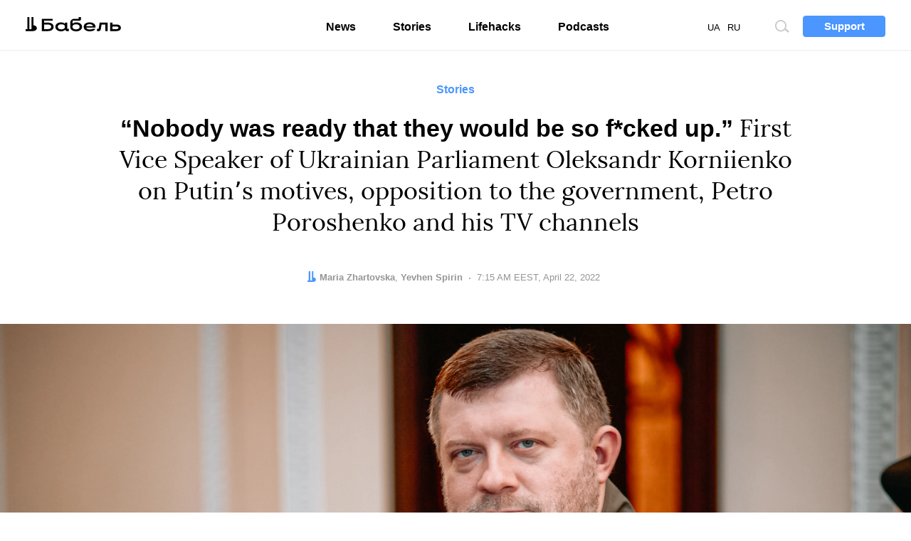

--- FILE ---
content_type: text/html; charset=UTF-8
request_url: https://babel.ua/en/texts/77910-nobody-was-ready-that-they-would-be-so-f-cked-up-first-vice-speaker-of-ukrainian-parliament-oleksandr-korniienko-on-putin-s-motives-opposition-to-the-government-petro-poroshenko-and-his-tv-channels
body_size: 24401
content:
<!DOCTYPE html>
<html lang="en">
<head prefix="og: http://ogp.me/ns# fb: http://ogp.me/ns/fb# article: http://ogp.me/ns/article#">
<meta charset="utf-8">
<meta http-equiv="x-ua-compatible" content="ie=edge">
<meta name="viewport" content="viewport-fit=cover, initial-scale=1, shrink-to-fit=no">
<meta name="google-site-verification" content="s7M1auDuf9WuOnxHlPRP9XznbiadvKVLTnQvp6mzj64" />
<meta name="yandex-verification" content="3b0805a21df145c4" />
<meta name="facebook-domain-verification" content="koqhpduot9pz7y3dizyxkc0npfjs55" />
<link rel="preconnect" href="https://p.c8.net.ua" crossorigin>
<link rel="dns-prefetch" href="https://p.c8.net.ua" crossorigin>
<link rel="preconnect" href="https://www.google-analytics.com" crossorigin>
<link rel="dns-prefetch" href="https://www.google-analytics.com" crossorigin>
<link rel="preconnect" href="https://cdn.ampproject.org" crossorigin>
<link rel="dns-prefetch" href="https://cdn.ampproject.org" crossorigin>
<link rel="preconnect" href="https://ad.atdmt.com" crossorigin>
<link rel="dns-prefetch" href="https://ad.atdmt.com" crossorigin>
<link rel="preconnect" href="https://tpc.googlesyndication.com" crossorigin>
<link rel="dns-prefetch" href="https://tpc.googlesyndication.com" crossorigin>
<link rel="preconnect" href="https://d6beb01dbde73251170672f1d3c5e056.safeframe.googlesyndication.com" crossorigin>
<link rel="dns-prefetch" href="https://d6beb01dbde73251170672f1d3c5e056.safeframe.googlesyndication.com" crossorigin>
<link rel="preconnect" href="https://adservice.google.nl" crossorigin>
<link rel="dns-prefetch" href="https://adservice.google.nl" crossorigin>
<link rel="preconnect" href="https://adservice.google.com" crossorigin>
<link rel="dns-prefetch" href="https://adservice.google.com" crossorigin>
<link rel="preconnect" href="https://securepubads.g.doubleclick.net" crossorigin>
<link rel="dns-prefetch" href="https://securepubads.g.doubleclick.net" crossorigin>
<link rel="preconnect" href="https://stats.g.doubleclick.net" crossorigin>
<link rel="dns-prefetch" href="https://stats.g.doubleclick.net" crossorigin>
<link rel="preconnect" href="https://www.google.nl" crossorigin>
<link rel="dns-prefetch" href="https://www.google.nl" crossorigin>
<link rel="preconnect" href="https://www.facebook.com" crossorigin>
<link rel="dns-prefetch" href="https://www.facebook.com" crossorigin>
<link rel="preconnect" href="https://pagead2.googlesyndication.com" crossorigin>
<link rel="dns-prefetch" href="https://pagead2.googlesyndication.com" crossorigin>
<link rel="preconnect" href="https://scontent.xx.fbcdn.net" crossorigin>
<link rel="dns-prefetch" href="https://scontent.xx.fbcdn.net" crossorigin>
<link rel="preconnect" href="https://connect.facebook.net" crossorigin>
<link rel="dns-prefetch" href="https://connect.facebook.net" crossorigin>
<link rel="preconnect" href="https://www.googletagmanager.com" crossorigin>
<link rel="dns-prefetch" href="https://www.googletagmanager.com" crossorigin>
<link rel="preload" href="https://babel.ua/static/pub/fonts/n.woff2?b8be3110e80a57c85cd4028cf858334b" as="font" type="font/woff2" crossorigin>
<link rel="apple-touch-icon" sizes="180x180" href="/apple-touch-icon.png">
<link rel="icon" type="image/png" sizes="16x16" href="/favicon-16x16.png">
<link rel="icon" type="image/png" sizes="32x32" href="/favicon-32x32.png">
<link rel="manifest" href="/site.webmanifest">
<link rel="mask-icon" href="/safari-pinned-tab.svg" color="#000000">
<meta name="msapplication-TileColor" content="#ffffff">
<meta name="theme-color" content="#ffffff">
<meta property="fb:pages" content="900469990160627">
<meta property="fb:app_id" content="237595683575711">
<meta name="telegram:channel" content="@thebabel">
<link rel="stylesheet" href="https://babel.ua/static/pub/css/bs.css?v=af35">
<link rel="stylesheet" href="https://babel.ua/static/pub/css/app.css?v=af35">
                        <meta property="ia:markup_url" content="https://babel.ua/en/instant-articles/[base64]">
            
    <link rel="stylesheet" href="https://babel.ua/static/pub/css/subscribe.css?v=af35">
    <script async="async" src="https://www.googletagservices.com/tag/js/gpt.js"></script>
    <script>
        var googletag = googletag || {};
        googletag.cmd = googletag.cmd || [];
    </script>
            <script>
          googletag.cmd.push(function() {
            googletag.defineSlot('/21747286362/thebabel.com.ua_300x600', [[300, 600], [300, 250]], 'div-gpt-ad-1537783859421-0')
                .defineSizeMapping([[[1024, 400], [[300, 600]]], [[0, 0], [[300, 250]]]])
                .addService(googletag.pubads());
            googletag.pubads().enableSingleRequest();
            googletag.pubads().collapseEmptyDivs();
            googletag.enableServices();
          });
        </script>
    <title>First Vice Speaker of the Verkhovna Rada Oleksandr Korniienko — about Putinʼs motives, opposition to the government, Poroshenko — interview</title>
<meta name="description" content="A long interview with First Deputy Speaker of Ukrainian Parliament Oleksandr Korniienko about the war, Putinʼs motives, Petro Poroshenko, his TV channels and the OPZZH">
<meta name="keywords" content="">
<link rel="canonical" href="https://babel.ua/en/texts/[base64]"/>
<link rel="alternate" hreflang="x-default" href="https://babel.ua/texts/77910-do-takogo-masshtabu-jibanutosti-nihto-ne-buv-gotoviy-pershiy-vicespiker-oleksandr-korniyenko-pro-motivi-putina-opoziciyu-do-vladi-poroshenka-i-yogo-tb-kanali-ta-opzzh"/>
<link rel="alternate" hreflang="uk" href="https://babel.ua/texts/77910-do-takogo-masshtabu-jibanutosti-nihto-ne-buv-gotoviy-pershiy-vicespiker-oleksandr-korniyenko-pro-motivi-putina-opoziciyu-do-vladi-poroshenka-i-yogo-tb-kanali-ta-opzzh"/>
<link rel="alternate" hreflang="en" href="https://babel.ua/en/texts/[base64]"/>
<meta property="og:description" content="A long interview with First Deputy Speaker of Ukrainian Parliament Oleksandr Korniienko about the war, Putinʼs motives, Petro Poroshenko, his TV channels and the OPZZH" />
<meta property="og:url" content="https://babel.ua/en/texts/[base64]" />
<meta property="og:title" content="“Nobody was ready that they would be so f*cked up.” First Vice Speaker of Ukrainian Parliament Oleksandr Korniienko on Putinʼs motives, opposition to the government, Petro Poroshenko and his TV channels" />
<meta property="og:type" content="article" />
<meta property="og:image:url" content="https://babel.ua/static/content/nqyjccwr/thumbs/1200x630/4/0c/33b5590b4affbb66fc6311100e50a0c4.jpg?v=4736" />
<meta property="og:image:type" content="image/jpeg" />
<meta property="og:image:width" content="1200" />
<meta property="og:image:height" content="630" />

<meta name="twitter:card" content="summary_large_image" />
<meta name="twitter:site" content="@theBabelUA" />
<meta name="twitter:creator" content="@theBabelUA" />
<meta name="twitter:image" content="https://babel.ua/static/content/nqyjccwr/thumbs/1200x630/4/0c/33b5590b4affbb66fc6311100e50a0c4.jpg?v=4736" />
<meta name="twitter:description" content="A long interview with First Deputy Speaker of Ukrainian Parliament Oleksandr Korniienko about the war, Putinʼs motives, Petro Poroshenko, his TV channels and the OPZZH" />
<meta name="twitter:title" content="“Nobody was ready that they would be so f*cked up.” First Vice Speaker of Ukrainian Parliament Oleksandr Korniienko on Putinʼs motives, opposition to the government, Petro Poroshenko and his TV channels" />
<script type="application/ld+json">{"@context":"https:\/\/schema.org","@type":"BreadcrumbList","itemListElement":[{"@type":"ListItem","name":"Babel","item":"https:\/\/babel.ua\/en\/","position":1},{"@type":"ListItem","name":"Stories","item":"https:\/\/babel.ua\/en\/texts","position":2},{"@type":"ListItem","name":"“Nobody was ready that they would be so f*cked up.” First Vice Speaker of Ukrainian Parliament Oleksandr Korniienko on Putinʼs motives, opposition to the government, Petro Poroshenko and his TV channels","item":"https:\/\/babel.ua\/en\/texts\/[base64]","position":3}]}</script>
    <meta property="og:image" content="https://babel.ua/static/content/nqyjccwr/thumbs/1200x630/4/0c/33b5590b4affbb66fc6311100e50a0c4.jpg?v=4736"/>
            <link href="https://babel.ua/en/amp/texts/[base64]" rel="amphtml" />
    <script>document.createElement("picture");</script>
<script src="https://babel.ua/static/src/js/vendor/picturefill.min.js?v=af35" async></script>
<script>
    window.App = {"rootUrl":"https:\/\/babel.ua\/en","apiUrl":"https:\/\/babel.ua","staticUrl":"https:\/\/babel.ua\/static","locale":"en","timezone":"Europe\/Kiev","name":"\u0411\u0430\u0431\u0435\u043b\u044c"};
</script>
<script type='application/ld+json'>{"@context":"http:\/\/schema.org","@type":"NewsArticle","headline":"First Vice Speaker of the Verkhovna Rada Oleksandr Korniienko — about Putinʼs motives, opposition to the government, Poroshenko — interview","description":"A long interview with First Deputy Speaker of Ukrainian Parliament Oleksandr Korniienko about the war, Putinʼs motives, Petro Poroshenko, his TV channels and the OPZZH","author":{"@type":"Person","name":"Maria Zhartovska","image":"https:\/\/babel.ua\/static\/content\/simple\/e\/ed\/9ef0d9f88f01c6977afff26a81393ede.jpg","url":"https:\/\/babel.ua\/en\/team\/maria-zhartovska"},"publisher":{"@type":"Organization","name":"Babel","logo":{"@type":"ImageObject","url":"https:\/\/babel.ua\/static\/src\/img\/logo-150x150.png?v=af35","width":150,"height":150}},"mainEntityOfPage":{"@type":"WebPage","@id":"https:\/\/babel.ua\/en\/texts\/[base64]"},"datePublished":"2022-04-22T07:15:55+03:00","dateModified":"2024-07-10T16:56:54+03:00","image":{"@type":"ImageObject","url":"https:\/\/babel.ua\/static\/content\/nqyjccwr\/thumbs\/1200x630\/4\/0c\/33b5590b4affbb66fc6311100e50a0c4.jpg?v=4736","height":1200,"width":630}}</script>

<!-- Google Tag Manager -->
<script>
(function(w,d,s,l,i){w[l]=w[l]||[];w[l].push({'gtm.start':
new Date().getTime(),event:'gtm.js'});var f=d.getElementsByTagName(s)[0],
j=d.createElement(s),dl=l!='dataLayer'?'&l='+l:'';j.async=true;j.src=
'https://www.googletagmanager.com/gtm.js?id='+i+dl;f.parentNode.insertBefore(j,f);
})(window,document,'script','dataLayer','GTM-KTS8NPX');
</script>
<!-- End Google Tag Manager -->
</head>
<body ontouchstart class="t-banner-btn">
<div class="tg-unsupported" style="display: none;"></div>
<!-- Google Tag Manager (noscript) -->
<noscript><iframe src="https://www.googletagmanager.com/ns.html?id=GTM-KTS8NPX"
height="0" width="0" style="display:none;visibility:hidden"></iframe></noscript>
<!-- End Google Tag Manager (noscript) --><header class="c-banner-box js-banner  js-progress-box ">
    <div class="c-banner">
        <button type="button" class="c-nav-btn js-nav-btn">
            <span class="o-title">Menu</span>
        </button>
        <a href="https://babel.ua/en/" class="c-logo-box">
            <img src="https://babel.ua/static/src/svg/logo.svg?v=af35" class="c-logo" width="138" height="22" alt="Бабель">
        </a>
        <div class="c-banner-btn js-curtain">
            <a href="https://babel.ua/en/donate">
                <button type="button" class="f-btn f-btn--primary f-btn--sm">Support</button>
            </a>
        </div>
        <div class="c-banner-search js-search">
            <button type="button" class="c-search-btn">
                <span class="o-title">Site search</span>
            </button>
        </div>
        <div class="c-nav-menu">
            <nav class="c-nav">
                <ul class="c-lang-list">
                                            <li  style="margin-right: 10px;">
                            <a href="https://babel.ua/texts/77910-do-takogo-masshtabu-jibanutosti-nihto-ne-buv-gotoviy-pershiy-vicespiker-oleksandr-korniyenko-pro-motivi-putina-opoziciyu-do-vladi-poroshenka-i-yogo-tb-kanali-ta-opzzh">UA</a>
                        </li>
                                            <li  class="is-active"  style="margin-right: 10px;">
                            <a href="https://babel.ua/en/texts/[base64]">EN</a>
                        </li>
                                            <li  style="margin-right: 10px;">
                            <a href="https://babel.ua/ru/">RU</a>
                        </li>
                                    </ul>
                <ul class="c-nav-list" style="min-width: auto;">
                    <li >
                        <a href="https://babel.ua/en/news">News</a>
                    </li>
                    <li >
                        <a href="https://babel.ua/en/texts">Stories</a>
                    </li>
                    <li >
                        <a href="https://babel.ua/en/profit">Lifehacks</a>
                    </li>
                                        <li >
                        <a href="https://babel.ua/en/podcasts">Podcasts</a>
                    </li>
                                                        </ul>
                <ul class="c-social-list c-social-icon c-social-md c-social-dark">
                     <li>
                         <a href="https://www.facebook.com/babel.ua.official" target="_blank" rel="noopener nofollow" class="c-social i-fb">
                             <span class="o-title">Facebook</span>
                         </a>
                     </li>
                     <li>
                         <a href="https://t.me/babel" target="_blank" rel="noopener nofollow" class="c-social i-tlg">
                             <span class="o-title">Telegram</span>
                         </a>
                     </li>
                     <li>
                        <a href="https://twitter.com/UaBabel" target="_blank" rel="noopener nofollow" class="c-social i-tw">
                            <span class="o-title">Twitter</span>
                        </a>
                    </li>
                     <li>
                         <a href="https://www.instagram.com/babel.ua" target="_blank" rel="noopener nofollow" class="c-social i-ins">
                             <span class="o-title">Instagram</span>
                         </a>
                     </li>
                 </ul>
            </nav>
        </div>
    </div>
</header>
    <style>
    :root {
        --subs-bg: #000000;
        --subs-border: #000000;
        --subs-text: #F2F1F0;
    }
</style>    <main class="c-main">
        <article class="c-post c-post-head-center  c-post-head-fluid  js-progress-content js-article-container">
            <header class="c-post-group c-post-head">
            <span class="c-post-tag">Stories</span>
        <h1 class="c-post-title"><strong>“Nobody was ready that they would be so f*cked up.”</strong> First Vice Speaker of Ukrainian Parliament Oleksandr Korniienko on Putinʼs motives, opposition to the government, Petro Poroshenko and his TV channels</h1>
    <div class="c-post-data-box">


            <dl class="c-post-data">
            <dt>Author:</dt>
                        <dd>
                                                            <a href="https://babel.ua/en/team/maria-zhartovska"><b>Maria Zhartovska</b></a>
                                                </dd>
            
                                        <dt>Editor:</dt>
                        <dd>
                                                            <a href="https://babel.ua/en/team/yevhen-spirin"><b>Yevhen Spirin</b></a>
                                                </dd>
                    </dl>
                <dl class="c-post-data">
            <dt>Date:</dt>
<dd>
    <time datetime="2022-04-22T07:15:55+03:00">
                    7:15 AM EEST, April 22, 2022
            </time>
</dd>
        </dl>
    </div></header>

                                        <figure class="c-post-img-box">
            <picture  class="c-post-img-embed"   style="padding-top: 44.1%;" >
                                                            <source
                        type="image/webp"
                                                srcset="https://babel.ua/static/content/nqyjccwr/thumbs/wide/4/0c/33b5590b4affbb66fc6311100e50a0c4.webp?v=4736"
                                                media="(min-width: 1024px)"
                    >
                
                <source
                    type="image/jpeg"
                                        srcset="https://babel.ua/static/content/nqyjccwr/thumbs/wide/4/0c/33b5590b4affbb66fc6311100e50a0c4.jpg?v=4736"
                                        media="(min-width: 1024px)"
                >
                                                <source
                        type="image/webp"
                                                srcset="https://babel.ua/static/content/nqyjccwr/thumbs/660x371/4/0c/33b5590b4affbb66fc6311100e50a0c4.webp?v=4736 1x, https://babel.ua/static/content/nqyjccwr/thumbs/1320x742/4/0c/33b5590b4affbb66fc6311100e50a0c4.webp?v=4736 2x"
                                                media="(max-width: 1023px)"
                    >
                
                <source
                    type="image/jpeg"
                                        srcset="https://babel.ua/static/content/nqyjccwr/thumbs/660x371/4/0c/33b5590b4affbb66fc6311100e50a0c4.jpg?v=4736 1x, https://babel.ua/static/content/nqyjccwr/thumbs/1320x742/4/0c/33b5590b4affbb66fc6311100e50a0c4.jpg?v=4736 2x"
                                        media="(max-width: 1023px)"
                >
            
            <img src="https://babel.ua/static/content/nqyjccwr/thumbs/660x371/4/0c/33b5590b4affbb66fc6311100e50a0c4.jpg?v=4736" srcset="https://babel.ua/static/content/nqyjccwr/thumbs/660x371/4/0c/33b5590b4affbb66fc6311100e50a0c4.jpg?v=4736 1x, https://babel.ua/static/content/nqyjccwr/thumbs/1320x742/4/0c/33b5590b4affbb66fc6311100e50a0c4.jpg?v=4736 2x"  class="c-post-img"  alt="“Nobody was ready that they would be so f*cked up.” First Vice Speaker of Ukrainian Parliament Oleksandr Korniienko on Putinʼs motives, opposition to the government, Petro Poroshenko and his TV channels" oncontextmenu="return false;"  onload="window.dispatchEvent(new Event('resize'));" >
            </picture>

                            <figcaption class="c-post-figcaption">
                                                                <p class="c-post-src">Press Service Kornienko</p>
                                    </figcaption>
                    </figure>
                
            <div class="c-post-socials-track">
                <div class="c-post-group">
                                            <aside class="c-post-socials-box">
    <ul
        class="c-social-list c-social-icon c-post-socials js-article-share"
        data-share-url="https://babel.ua/en/texts/[base64]"
        data-article-id="77910"
    >
        <li>
            <a href="#" class="c-social i-fb" @click.prevent="shareToFacebook()">
                <span class="o-title">Facebook</span>
                                    <span class="c-social-count">1</span>
                            </a>
        </li>
        <li>
            <a href="#" class="c-social i-tw" @click.prevent="shareToTwitter()">
                <span class="o-title">Twitter</span>
            </a>
        </li>
        <li>
            <a href="#" class="c-social i-tlg" @click.prevent="shareToTelegram()">
                <span class="o-title">Telegram</span>
            </a>
        </li>
        <li>
            <a href="viber://forward?text=https%3A%2F%2Fbaa.nu%2Fen%2F77910%3Futm_source%3Dsocial%26utm_medium%3Dviber%26utm_campaign%3Dshare" class="c-social i-vb">
                <span class="o-title">Viber</span>
            </a>
        </li>
    </ul>
</aside>                    
                                            <div class="c-post-lead"><p>In the now-distant life before politics, Oleksandr Kornienko, the first vice-speaker of the Ukrainian Parliament, was a business and personal development coach. Korniienko is still interested in psychology, and in an long-negotiated interview with Babel correspondent Masha Zhartovska, he said that he wanted it to be not only about politics but also about life and the transformation of society during the war. During martial law, MPs met in the Verkhovna Rada several times. At the last meeting, they supported a statement on the genocide in Ukraine, suspended the activities of the pro-Russian OPzZH (Opposition Platform — For Life) faction, banned the symbols of the occupiers and <a href="https://babel.ua/en/news/77767-the-verkhovna-rada-passed-a-number-of-bills-list">much more</a>. We met with Korniienko in Kyiv at the Zavertailo cafe, which was one of the first to open and where itʼs possible to buy coffee and pastries for Ukrainian defenders. Korniienko uses this opportunity. Taking a poppy-cherry croissant, he talks in an interview about the current work of the parliament, communication between the Presidentʼs Office and Oleksiy Arestovych, self-proclaimed moral authorities, traumatization of society. and turning TV channels "Priamyi", "Espresso" and "Channel 5" off the air.</p></div>
                                    </div>


                <div class="c-post-aside-box">
                    <div class="c-post-text js-article-content">
                        <div class="c-post-group ">
                    <p><strong>There will be questions for you and I: we drink coffee and tea in rather quiet Kyiv, while hundreds of thousands of people across Ukraine are much worse off. Are we doing the right thing or should we feel guilty?</strong></p><p>The guilt topic went through several waves, at least on Facebook. My newsfeed consists of psychologists, psychotherapists, IT specialists, creatives, and members of parliament. And I see what topics are more or less popular in the Kyiv "bubble". I would now say this: those who feel really bad are, generally, donʼt use Facebook. I have many relatives, friends, acquaintances who were without communication and light [due to the war]. It was very difficult to understand how were they. I donʼt think you need to judge, no matter what position you are in. Each of us has a story in this war, and competing with the complexity of those stories is not a really good thing. Some have lost their homes, some have lost their limbs, and some have lost their lives... Some have lost their loved ones, some have lost their jobs, and some have lost their usual level of comfort. We never compare it. I know people who say: “Iʼd rather lose my home than my health”, and there is an acquaintance who says that “it would be better for me to lose an arm or a leg, but to understand that there is a future in this country”. Therefore, itʼs difficult to compare. And returning to the question — the fact that we are now sitting in a cafe does not mean that we will not be under fire in an hour. Unfortunately, the war is all over Ukraine.</p><p><strong>The usual quarrels are slowly returning to Facebook — people are measured by the degree of patriotism and the level of pain they felt, and you are observing this. Is there a plan for how the government can influence the level of radicalism that is growing in society?</strong></p><p>The fatigue accumulates. Many people, based on their own ideas and some information, thought that the war would end quickly. Many people have set tactical goals for their lives — now I will go, and then I will come, and everything will be as before. But, unfortunately, it wonʼt be like this. It takes a long time to rebuild the country according to the war reality, and to change peopleʼs thinking. Iʼm not saying there will be a war for a long time, but there will be realities of life in a country with a dangerous neighbor. So it causes emotions and fatigue, and in this fatigue many people feel powerless.</p><p>I think that as the Ukrainian economy awakens, there will be less time for unnecessary conversations, and on the other hand, society largely regulates such things. We recently <span class="js-info-label" data-text="<p>Volunteer Svitlana Olishevska wrote a post on Facebook on April 11, where she described the correct, in her opinion, rules of conduct for those who had to leave Kyiv and who decided to return. This post provoked critical reaction from hundreds of people who think it was full of rude and incorrect statements.</p>">witnessed a post</span> about how to get back to Kyiv [that post is <a href="https://www.facebook.com/svetik.olishevskaya/posts/pfbid0rntFPMP1SeHyPKt395fDVfH5ZDc3LicDFcs1TNetvAz6ETbaoFXMJZkEHAHzb4mal" target="_blank">here</a>], and then there were many posts saying it was the wrong post. Because you canʼt measure the degree of grief, of loss, of actions. We even had a discussion in the parliament — how to honor the memory of the dead doctors, repairmen, civil servants who, for example, sat <span class="js-info-label" data-text="<p>On March 29 Russians struck the missile on the building of the Mykolayiv Oblast State Administration, having pierced it through. As a result, 38 people were killed, most of them officials who worked in the building.</p>">in the office</span> of [head of the Mykolayiv Oblast State Administration Vitaliy] Kim… Moral authorities have to enter such discussions. For example, I really like the position of <span class="js-info-label" data-text="<p>Leader of the <em>Okean Elzy</em> rock band, a politician and volunteer.</p>">Sviatoslav Vakarchuk</span>, who gives concerts wherever he can, playing in the cold on an untuned piano, or just singing "Everything will be fine" a cappella! But when people come to him to ask if he maybe did something wrong, he offers to talk later.</p><p><strong>The government is lucky now — it hasnʼt been asked many questions yet…</strong></p><p>Well, I wouldnʼt say that.</p>
                    <div class="c-post-row-sxs">
        <figure class="c-post-figure c-post-figure-offset-x">
            <div class="o-embed-box">
                <a data-href="https://babel.ua/static/content/nqyjccwr/thumbs/x/4/30/16d2bbe08ed98e2a6362d19b49019304.jpg?v=4661" class="o-embed c-img-expand js-expand js-no-preview " style="padding-top: 66.667%;">
                    <picture >
                                        <source type="image/webp" srcset="https://babel.ua/static/content/nqyjccwr/thumbs/1110x/4/30/16d2bbe08ed98e2a6362d19b49019304.webp?v=4661 1x, https://babel.ua/static/content/nqyjccwr/thumbs/2220x/4/30/16d2bbe08ed98e2a6362d19b49019304.webp?v=4661 2x">
            
            <img src="https://babel.ua/static/content/nqyjccwr/thumbs/1110x/4/30/16d2bbe08ed98e2a6362d19b49019304.jpg?v=4661" srcset="https://babel.ua/static/content/nqyjccwr/thumbs/1110x/4/30/16d2bbe08ed98e2a6362d19b49019304.jpg?v=4661 1x, https://babel.ua/static/content/nqyjccwr/thumbs/2220x/4/30/16d2bbe08ed98e2a6362d19b49019304.jpg?v=4661 2x"  class="o-embed-img"  oncontextmenu="return false;"   alt="">
            </picture>
                </a>
            </div>
                            <figcaption class="c-post-figcaption">
                                                                <p class="c-post-src">Press Service Kornienko</p>
                                    </figcaption>
                    </figure>
    </div>
    
                    <p><strong>Many questions are left for "after the war". But in December, one of the ministers, explaining why there would be no full-scale invasion of Ukraine, advised to read the book </strong><span class="js-info-label" data-text="<p>This is an esoteric teaching. The author of the book Vadim Zeland believes that a person, having established conscious control over his or her intentions and their attitude to the world around them, is free to choose the course of the events in their lives.</p>"><strong>"Reality Surfing"</strong></span><strong>. We also all remember</strong> <strong>Zelenskyʼs</strong> <a href="https://www.youtube.com/watch?v=DSMMlF9vptg" target="_blank">video address</a><strong> about shashliks in May. Was it a conscious policy not to talk about the war, or the government didnʼt believe in a full-scale invasion?</strong></p><p><span class="js-info-label" data-text="<p>Secretary of the National Security and Defense Council.</p>">Oleksiy Danilov</span> said this: the information that Russia was ready for anything was on the table and we understood it. We also prepared for the work of the parliament in different conditions. There was a plan, and in fact we are working according to one of them now (with some adjustments). One of the plans was to do such work in Kyiv, coming here occasionally, because we realized that if there is a full-scale invasion, the majority of deputies will be in different parts of the country. And thatʼs why I wouldnʼt say that we didnʼt think about this [full-scale invasion], but again — now we see a lot of reflections in the Western press on the topic that their intelligence thought things will evolve in the other way, and so on. I donʼt think anyone was ready that all this will be so much fucked-up. One man [Putin] decided that we do not exist as a nation, as a state, and then acts on this basis. But the desire to completely overthrow the world order was only during the wars. I think the world did not really understand what borders Russia can cross, and there are no borders [it canʼt cross]. No one will be surprised if they use chemical weapons, and the things they do to the civilians is impossible to imagine even in a nightmare.</p><p><strong>A question about official communications of the authorities. For example, there is an adviser to the head of the Presidentʼs Office Oleksiy Arestovych, who on the one hand </strong><a href="https://www.youtube.com/watch?v=HDGqX4ABKC0" target="_blank"><strong>says</strong></a><strong> that Kyivans may return to the city in April, which may give false hope, and on the other hand suggests a </strong><a href="https://www.youtube.com/watch?v=1mMcC4DjHAU" target="_blank"><strong>missile war</strong></a><strong> on Russiaʼs part. What is this strange communication?</strong></p><p>I think what he is doing as a representative of the commanderʼs communications headquarters is correct. We now have a high level of cooperation between the central government and the local governments, no one talks about opposition to each other, everyone cooperates, but sometimes the local governments see things in its own way and communicate as they think is necessary. What exactly Oleksiy is doing and what I agree with him about is that you shouldnʼt wear pink glasses either, you need to objectively assess the risks. Now many people want to return to the suburbs, but is that really safe? It is worth waiting for the security situation to get better.</p><p>Returning to Arestovych and the fact that no one criticizes anyone. I would not agree, criticism is still there. Itʼs on Facebook, itʼs from people I call self-appointed moral authorities. Among them there are real moral authorities, but most people have somehow appointed themselves. I observed this during three years of political fights. It often turns out that the government is not a traitor, but there were circumstances that provoked specific messages. Now we are experiencing something like this — “this is betrayal”, some people say, and a few days later it turns out itʼs a victory. I would not like to believe that this is politically inspired. Why? I hope everyone understands that political quarrels now only help Russia.</p><p><strong>One recent </strong><a href="https://www.youtube.com/watch?v=6JOvlwvzAYo&amp;feature=emb_title" target="_blank"><strong>example of communication:</strong></a><strong> Ukraine is the new Israel, the war could last until 2035, and for those who arenʼt ready for it, there are other countries, such as Spain. Is this official communication via depreciation?</strong></p><p>Letʼs divide it: there is Oleksiy Arestovych as the military speaker of the Presidentʼs Office and his official agenda, and there is Arestovychʼs personal position — ideological things that he writes on Facebook and talks about. This ambiguity has always existed, and he does not deny it. When he asked "how you will be rewarded?" he once wrote that he will be recognized as a traitor and this is the highest award in Ukraine. Based on this, he makes such communication — he has an evening broadcast with <span class="js-info-label" data-text="<p>Russian politician, lawyer, blogger, now living abroad.</p>">Mark Feygin</span>, and I would not consider it an official product. This is his reflections and point of view. The question is how ready you are to communicate publicly through social networks, based on political circumstances and the agenda. I can also say a lot, but will it be useful? But in essence, it is about societyʼs readiness for long stories and the realization that this readiness cannot be in the classical sense of democracy as we know it. When you elect the government every five years, you periodically quarrel with it, if you donʼt like it very much — you go to rallies. But in general, you have been doing your own thing for five years, and the government has been doing its own thing. If we are talking about a "new Israel in the heart of Europe", it requires the readiness of all citizens, regardless of their attitude to freedom and liberal values. Liberality can be in economics, human relations, in church issues. But if the government, whatever it is, passes a law that every private house should have a bomb shelter, it will have to rebuild all private houses. If we pass a law that 10% of GDP should go to defense, and 3% of it to self-defense, it means that in every household there has to be a gun, and every third house should have <span class="js-info-label" data-text="<p>Swedish-British portable short-range anti-tank guided missile.</p>">NLAW</span>, and everyone will have to do that. Various attacks by the aggressor country are also possible — terrorist attacks, escalation of the war, this must be taken into account. We have not been in such conditions yet, we need to be ready. So, of course, there will be people who do not want to live in war. Unfortunately, there is a tendency that many people are reluctant to return from Poland and other countries. We would like them to return.</p>
                    <div class="c-post-row-sxs">
        <figure class="c-post-figure c-post-figure-offset-x">
            <div class="o-embed-box">
                <a data-href="https://babel.ua/static/content/nqyjccwr/thumbs/x/d/8f/8be143e16ed986b03216fd8d608c88fd.JPEG?v=7777" class="o-embed c-img-expand js-expand js-no-preview  js-lazy-expand " style="padding-top: 66.667%;">
                    <picture >
                                        <source type="image/webp" data-srcset="https://babel.ua/static/content/nqyjccwr/thumbs/1110x/d/8f/8be143e16ed986b03216fd8d608c88fd.webp?v=7777 1x, https://babel.ua/static/content/nqyjccwr/thumbs/2220x/d/8f/8be143e16ed986b03216fd8d608c88fd.webp?v=7777 2x">
            
            <source type="image/jpeg" data-srcset="https://babel.ua/static/content/nqyjccwr/thumbs/1110x/d/8f/8be143e16ed986b03216fd8d608c88fd.JPEG?v=7777 1x, https://babel.ua/static/content/nqyjccwr/thumbs/2220x/d/8f/8be143e16ed986b03216fd8d608c88fd.JPEG?v=7777 2x">

            <img class=" o-embed-img  lazy loading" oncontextmenu="return false;"   alt="">
            </picture>
                </a>
            </div>
                            <figcaption class="c-post-figcaption">
                                                                <p class="c-post-src">Sarakhan Vadym / «Babel&#039;»</p>
                                    </figcaption>
                    </figure>
    </div>
    
                    <p><strong>The other day, six Ukrainian journalists had an interview with President Volodymyr Zelensky, after which they were criticized for not asking the president, why </strong><em><strong>RRT</strong></em><strong> state broadcasting authority shot down </strong><em><strong>Pryamiy</strong></em><strong>, </strong><em><strong>Channel 5</strong></em><strong> and </strong><em><strong>Espresso </strong></em><strong>TV Channels from the digital broadcast. </strong><span class="js-info-label" data-text="<p><em>Ukrainska Pravda</em> chief editor.</p>"><strong>Sevgil Musayeva</strong></span><strong> wrote in </strong><a href="https://www.facebook.com/brakteat/posts/5197138960343163" target="_blank"><strong>comments to the post</strong></a><strong> of Lb.ua editor-in-chief Oleg Bazar that they simply did not have time to ask questions, so I will ask you — why were the channels turned off, because at first it was decided that they should take part in a joint telethon?</strong></p><p>It is necessary to ask <em>RRT</em> why it was technically switched them off. As for the telethon, I will not say that he is a great expert, but as Oleksandr Tkachenko explained to us, it was really a difficult conversation with them [TV channels] and there was no understanding that the marathon is a unifying format, and they had a position they will broadcast a part of the marathon, and a part of the content will be their own. It is clear that they are trying to make a political story out of this, because the channel leaders are members of the [<em>European Solidarity</em>] parliamentary faction. I think this issue is important, but not the most important. You can always find understanding. The issue is not only with these channels, there are also issues with the <em>Rada</em> channel, which is financed from who knows where, because the costs of it are not protected and are not a priority during the martial law. There are issues with the media market in general, because there is no advertising, and now we will have to provide support to oligarchic channels.</p><p><strong>You already had requests or specific talks for this?</strong></p><p>I havenʼt heard any specific conversations, but there is no advertising market, and several thousand people work there. It is clear that the owners somehow support them inside the holdings, but it canʼt last for long. The marathon gives the channels the opportunity to make production cheaper.</p><p><strong>Honestly, I hardly watch it, </strong><a href="https://detector.media/shchodenni-telenovini/article/198548/2022-04-20-pro-shcho-govoryly-v-eteri-spilnogo-telemarafonu-19-kvitnya/" target="_blank" rel="nofollow noopener external"><strong>but I read about its main topics</strong></a><strong> on “Media Detector” website. There are two key questions regarding the marathon — mostly government speakers are there, and many of the presenters used to work on pro-Russian channels, promoting pro-Russian narratives, and now they are running a joint marathon, how come?</strong></p><p>I think it is better not to ask this question to the media market. We can mention Oleksiy Semenov, who managed <em>112 </em>[pro-Russian channel], then <em>Pryamyi</em>, [pro-European one], and then advised the restart of <em>Rada</em>, Parliamentary channel. We have about 100 presenters and 15 channels, it is clear that these presenters go here and there. This is not a question of a marathon, but of our media community as a whole.</p><p><strong>At the beginning of the war, political forces emphasized unity in every possible way, but is it there now? For example, after the </strong><em><strong>Neptune</strong></em><strong> missile strike on the </strong><em><strong>Moscow</strong></em><strong> cruiser, we </strong><a href="https://www.facebook.com/babchenkoa/posts/4514521085314756" target="_blank"><strong>saw a dispute</strong></a><strong> over the missile program of Petro Poroshenko and Olexandr Turchynov, saw posts that the air defense in Kyiv exists thanks to Poroshenko... Is it a political competition or an attempt to remind who did what?</strong></p><p>On 23-24 February there were meetings with parliamentary political forces, where I was also present. Indeed, there was absolutely open communication that it is better to move together. While the war was unfolding near Kyiv, there were strikes on the capital, secret meetings of parliament with a consensus agenda, it somehow held together, but then the same self-appointed authorities on Facebook began to throw information about conflicts in the team, that the commander in chief is not the main person in charge, but some other people who have nothing to do with the army at all, and various other narratives. Perhaps it they did this voluntarily, without any such order, or perhaps it was some plan from the headquarters of political forces. I donʼt know and it doesnʼt matter. The important thing is that all politicians are in unity: starting with the top opposition politicians, and we should pay tribute to them, they do not comment on anything in public. But the blogosphere is doing the same thing it did before. Of course, if it were now possible to conduct opinion polls not only by telephone, we would see that the ratings of the "patriotic opposition forces" are about three times lower than the ratings of the presidentʼs party, whatever its name may be. Therefore, if people have started a political process, we do not mind. But we would like to answer other questions — have we signed a peace treaty? Did we win? Is the war over? Just holding a position for a percentage of the ratings is understandable, but how useful is it for the country?</p><p>As for the parliament, we have been working in consensus for a long time, but ideological issues are already being activated, so we are gradually moving from a regime of fully harmonized laws to a regime of work in the parliament hall. So far, it will not be possible to return to the normal rules during the martial law, but by the end of the week there will be a meeting in a more familiar format, colleagues are going to amend the bills as usual. There are bills that we would like to pass, but various opposition forces oppose certain bills. For example, together with the Cabinet of Ministers we believe that the law on privatization should be adopted, because any way to attract investment is important now — and it is a way, but <em>Batkivshchyna</em> faction is against privatization, especially now. There are many other discussions. There will be no live broadcast for security reasons and the fact that the information marathon does not include a live broadcast of the Parliament, but there will be media coverage.</p>
                    <div class="c-post-row-sxs">
        <figure class="c-post-figure c-post-figure-offset-x">
            <div class="o-embed-box">
                <a data-href="https://babel.ua/static/content/nqyjccwr/thumbs/x/a/2c/b2cd9a51b477305c3c36ef067d9382ca.jpg?v=4656" class="o-embed c-img-expand js-expand js-no-preview  js-lazy-expand " style="padding-top: 66.667%;">
                    <picture >
                                        <source type="image/webp" data-srcset="https://babel.ua/static/content/nqyjccwr/thumbs/1110x/a/2c/b2cd9a51b477305c3c36ef067d9382ca.webp?v=4656 1x, https://babel.ua/static/content/nqyjccwr/thumbs/2220x/a/2c/b2cd9a51b477305c3c36ef067d9382ca.webp?v=4656 2x">
            
            <source type="image/jpeg" data-srcset="https://babel.ua/static/content/nqyjccwr/thumbs/1110x/a/2c/b2cd9a51b477305c3c36ef067d9382ca.jpg?v=4656 1x, https://babel.ua/static/content/nqyjccwr/thumbs/2220x/a/2c/b2cd9a51b477305c3c36ef067d9382ca.jpg?v=4656 2x">

            <img class=" o-embed-img  lazy loading" oncontextmenu="return false;"   alt="">
            </picture>
                </a>
            </div>
                            <figcaption class="c-post-figcaption">
                                                                <p class="c-post-src">Press Service Kornienko</p>
                                    </figcaption>
                    </figure>
    </div>
    
                    <p><strong>The OPzZH faction has </strong><a href="https://babel.ua/en/news/77768-the-verkhovna-rada-suspended-the-opfl-faction-and-appointed-a-new-minister-of-natural-resources"><strong>suspended</strong></a><strong> its activities in the Rada</strong> <strong>by the </strong><a href="https://babel.ua/en/news/77268-zelensky-the-national-security-and-defense-council-has-banned-the-activities-of-opposition-platform-for-life-shariy-party-and-others"><strong>decision</strong></a><strong> of the</strong> <strong>National Security and Defense Council, will they be non-partisan or will they create a new faction [Several hours before the interview was publisher, the deputies from the OPzZH </strong><a href="https://babel.ua/en/news/77923-opfl-mps-created-a-deputy-group-in-the-rada-instead-of-a-faction">faction created a</a><strong> "Platform for Life and Peace" group]?</strong></p><p>Honestly, I donʼt know what they will decide. I understood that they had different processes, some people came out who, they say, are focused on Vadym Stolar [one of the MPs], and they said that they would make a deputy group — thatʼs their business, their rights will be the same as in the faction. But, of course, now their group will be smaller than before the war. And we will need to reconsider quotas in committees, the PACE representation, parliamentary delegations, but now there is no time for that. As for the parties, the story is more complicated here — some of them will have to leave the political landscape. I donʼt know a worse lustration than the peopleʼs one in Ukraine, they will be reminded of everything during the upcoming elections, regardless of when and what they changed their name to.</p><p><strong>But the people who were in </strong><em><strong>OPzZH</strong></em><strong>, didnʼt disappear. Itʼs the same story with the [pro-Russian] </strong><em><strong>Party of Regions</strong></em><strong>, which after 2015 turned into the </strong><em><strong>Opposition Bloc</strong></em><strong>, </strong><em><strong>Nash Kray</strong></em><strong> and other parties, whether they have the opportunity to participate in politics now, especially after the </strong><a href="https://babel.ua/en/news/77809-the-court-sent-medvedchuk-into-custody-without-bail"><strong>arrest of Viktor Medvedchuk</strong></a><strong> and all the atrocities of Russians that we have seen and will see.</strong></p><p>Perhaps under a different name, but with an ideology where there will be no Russia, they will continue their activities. I donʼt talk to them much, but they say they have deputies in the Defense Forces now. And then you need to look at each situation. There are people who have commented on something, there are collaborators — and this applies not only to MPs from the <em>OPzZH</em> at various levels. We see that many experts have disappeared, I think, and there will be some lustration for them. I can say without names and surnames that this month there was one ideological discourse in the <em>Servants of the People</em> factionchat, which ended in ten minutes. Everyone understands that itʼs not the right time for this.</p><p><strong>You recently traveled through the regions, were in Mykolayiv and Donetsk oblasts, why?</strong></p><p>Now trips to the regions are not what they used to be. I canʼt announce and I make all the photo reports some time after Iʼve been somewhere. Colleagues are even offended sometimes, they say: “You were in our city and did not tell…” We went to the specific militarymen, with whom we have long been friends. We brought something — something they canʼt find quickly. Also on behalf of the Minister of Defense Oleksiy Reznikov awarded weapons to some guys, I can not say what they did, but later it will be written in books. Also we were in Zaporizhzhia hospital and in Mykolayiv, the situation with the Mykolayiv Oblast state administration looks worse, than we saw on the pictures. There really were a lot of people in the workplace, officials, about 50 people.</p>
                    <figure class="c-embed-box">
        <div class="c-embed">
            <div data-embed="36053" data-type="facebook"></div>
                    </div>
    </figure>

                    <p><strong>Do you understand why the officials worked in the building?</strong></p><p>We need to understand why. We also visit our workplaces in the Parliament. In Mykolayiv in general the situation is difficult — the cannonade doesnʼt subside…</p><p><strong>Another question about the regions — recently an MP from the </strong><em><strong>Servant of the People</strong></em><strong> Oleksiy Kovalyov </strong><a href="https://www.radiosvoboda.org/a/news-skhemy-kovalyov-okupovana-khersonshchyna/31806232.html" target="_blank"><strong>said</strong></a><strong> that he returned to the occupied Kherson oblast, where his district and business are located. He says that he does not cooperate with the occupation authorities, but do you, as the first vice-speaker, understand this situation?</strong></p><p>There are two lines — parliamentary and factional-political, David Arahamiya and Olena Shulyak deal with the latter and there is a position on it. As far as I know, the faction now conducts polls on the status of Kovalyov. As of the Parliament, <span class="js-info-label" data-text="<p>Chairman of the Verkhovna Rada.</p>">Ruslan Stefanchuk</span> and I were a little outraged by the position that he allegedly did not have time to come to the parliamentary session, but there were people who went to the session for 50 hours, the public request is to go to the Rada, as the district is not the main working place of an MP. Further questions are to be asked to law enforcement agencies, but for me it all looks strange. In the first days Russians occupied the village near Kyiv, where my parents live. They managed to leave, but for those who remained, for example, I could not help personally, because at best I would have been killed, at worst — would have been taken prisoner. Many politicians and officials are being kidnapped, killed, our party activists are being chased all over Kherson, and here is the MPs and all that Russians have done was checking his documents… So there are questions. I think this is not the end of the story, but only its beginning.</p><p><strong>After the war, there will be a huge number of questions as to why some things happened this way and not the other way. Perhaps there will be questions about some of the people who are being glorified today, and they were not heroes at all. That is, disappointments are inevitable?</strong></p><p>There are many accusations that sound, but they canʼt be verified. If someone knows how to fight — he or she must go to war. It seems to me that we need to move not in the direction that we should ban quarrels, but as a result of the war to direct them in a constructive direction, so that they end in something for the country. Because earlier the quarrels influenced some processes. I will not name the names, but the law on Territorial Defense could have been passed in August last year, but due to political discussions it was passed earlier this year and we actually lost half a year to deploy, as it turned out, not the last link in our countryʼs defense. In my opinion, it is necessary to choose several topics where itʼs better not to deal with quarrels — defense, European integration, security. There will be many questions about what kind of society we are building, because there are people with different worldviews. Well, now if a person is Soviet in his or her worldview, then Russia is cut out of this worldview. But still, people who disagree with European values and consider them a "creature of hell" have not disappeared, as well as people who are in favor of European values.</p><p><strong>You said that you are involved in the Parliamentʼs cooperation with the NATO Parliamentary Assembly, because you are the co-chair of the NATO-Ukraine Interparliamentary Council group. What is this work?</strong></p><p>There is the NATO Parliamentary Assembly — each NATO member country and candidates delegate deputies there, and this is a great gathering of these NATO deputies. This assembly meets several times a year. It was supposed to meet in May in Kyiv, but it is clear that we are talking about other countries, although we still invited to hold a meeting in Ukraine, and even better in Kyiv. We have not been officially denied, but informally we are talking about other countries. As part of this cooperation, the NATO-Ukraine Inter-Parliamentary Council, called UNIC, has been established and I am co-chairing it. This thing is more mobile, there are fewer people and we gather more often, the last time it was in January. There was a fairly open conversation off the record. I had to speak directly about everything, and there we saw, diplomatically speaking, some differences between the views of NATO parliamentarians, especially the Baltic ones, and the bureaucracy sitting in Brussels. This is a total reformatting of the world order, processes, elites. Therefore, it is now clear that the voters of the countries are ready to support Ukraine more actively, but the governments of the countries are now in favor of Ukraine, but if the first rocket arrives, for example, in Poland, there will be a different position. That is, it is good to be for Ukraine while itʼs Ukraine who fights. Iʼm not saying this is a public policy, itʼs just that. However, thanks to the support of the population in most countries, we have a large amount of aid, and it has recently started coming faster.</p>
                    <div class="c-post-row-sxs">
        <figure class="c-post-figure c-post-figure-offset-x">
            <div class="o-embed-box">
                <a data-href="https://babel.ua/static/content/nqyjccwr/thumbs/x/a/bb/771dd529ffdd3fda1a93ad0659a99bba.JPEG?v=7991" class="o-embed c-img-expand js-expand js-no-preview  js-lazy-expand " style="padding-top: 66.667%;">
                    <picture >
                                        <source type="image/webp" data-srcset="https://babel.ua/static/content/nqyjccwr/thumbs/1110x/a/bb/771dd529ffdd3fda1a93ad0659a99bba.webp?v=7991 1x, https://babel.ua/static/content/nqyjccwr/thumbs/2220x/a/bb/771dd529ffdd3fda1a93ad0659a99bba.webp?v=7991 2x">
            
            <source type="image/jpeg" data-srcset="https://babel.ua/static/content/nqyjccwr/thumbs/1110x/a/bb/771dd529ffdd3fda1a93ad0659a99bba.JPEG?v=7991 1x, https://babel.ua/static/content/nqyjccwr/thumbs/2220x/a/bb/771dd529ffdd3fda1a93ad0659a99bba.JPEG?v=7991 2x">

            <img class=" o-embed-img  lazy loading" oncontextmenu="return false;"   alt="">
            </picture>
                </a>
            </div>
                            <figcaption class="c-post-figcaption">
                                                                <p class="c-post-src">Sarakhan Vadym / «Babel&#039;»</p>
                                    </figcaption>
                    </figure>
    </div>
    
                    <p><strong>How is your interaction with the Presidentʼs Office is arranged now as with one of the leaders of the parliament, do you come there?</strong></p><p>The office is not a place for walks now, but Parliament Speaker Ruslan Stefanchuk and I are often in contact with David Arahamiya [chairman of the <em>Servant of the People</em> faction], who comes there more often. And now it is clear who is doing what.</p><p><strong>Have you thought about what kind of society will the authorities deal with after the war, especially regarding the trauma it has already suffered and is still suffering?</strong></p><p>I think about it all the time. We will definitely get a renewed political society in which there will be no division into pro-Russian and pro-European components. We have always had the preconditions for this [separation], which in 2004 were <span class="js-info-label" data-text="<p>This refers to the division of Ukrainians into &quot;three levels of citizen&quot; during the 2004 presidential campaign.</p>">“legitimized”</span> by Russian political technologists, and in 2013 we had an attempt to stabilize it by a pro-European majority. It is clear that support for Ukraineʼs accession to the EU and NATO or for the formation of new security alliances has now increased greatly. There will also be a new axis that has emerged in all post-war societies — there will be many temptations to take advantage of the trauma [of society]. For example, there will be statements that those who fought are great people, and those who were in the rear are not so great. We need to understand what to do with it, not even politically. You can make parties of the military or volunteers, and they will be popular, but itʼs not about that, itʼs about how to respond to the challenges that will arise in society.</p><p>Unfortunately, I think there will be many temptations associated with the restoration of Ukraine. I would not like the aid that will be sent to Ukraine to settle somewhere. And now the public consensus is clear, it is about victory, and then it will be about reconstruction. For a while, this will become a unifying national idea. It is still very important to appeal to those who have left the country that it is better to return, because rebuilding in all senses — economically, infrastructurally and psychologically — needs to be done quickly.</p><p><strong>As for the therapy of society, as we donʼt have that many crisis and military psychologists, maybe you are already working on a solution?</strong></p><p>This is a difficult issue, the scale of injuries can be compared to World War II, because there is genocide, and in addition, large areas have been affected, various cities, there are many refugees, many destroyed homes. What I would like to emphasize is that we do not lose the small communities of existing psychologists in the migration process, because many people who have left could help here. We have had several trauma management activities since 2014, and there have been American and Israeli psychologists who have taught trauma and military post-traumatic stress disorder. So far we do not have a massive psychological infrastructure, but now many of us are helping refugees in Europe who suffered violence, or the loss of loved ones, of housing. In fact, the experience of Japan and Germany shows that involving people in reconstruction is also a kind of therapy. We must always remember what we are fighting for and what we want to build here. One of the main challenges is that in 2014 the injury was more related to the military — members of the anti-terrorist operation and a small group of <span class="js-info-label" data-text="<p>Internally displaced persons.</p>">IDPs</span> from the hottest regions. Now the situation is radically different — the main trauma will be for civilians who suffer from the actions of ruscists. A separate story is the traumatization of children. Many questions about how to get out of this.</p><p><strong>Do you have an understanding of when and how the war will end?</strong></p><p>With victory and prosperity of Ukraine, but when — I wonʼt say. We need to build our defense, our diplomacy and believe in the Armed Forces.</p>
            </div>
            <div class="c-post-figure-fluid-box">
        <figure class="c-post-figure c-post-figure-fluid">
            <div class="o-embed-box" style="width: 3000px;">
                <a data-href="https://babel.ua/static/content/nqyjccwr/thumbs/x/a/0b/901ca5aeaa56886ada9362e906c400ba.jpg?v=4640" class="o-embed c-img-expand js-expand js-no-preview  js-lazy-expand " style="padding-top: 66.667%;">
                    <picture  >
                                        <source
                    type="image/webp"
                    data-srcset="https://babel.ua/static/content/nqyjccwr/thumbs/x/a/0b/901ca5aeaa56886ada9362e906c400ba.webp?v=4640 1x, https://babel.ua/static/content/nqyjccwr/thumbs/x/a/0b/901ca5aeaa56886ada9362e906c400ba.webp?v=4640 2x"
                    media="(min-width: 1024px)"
                >
            
            <source
                type="image/jpeg"
                data-srcset="https://babel.ua/static/content/nqyjccwr/thumbs/x/a/0b/901ca5aeaa56886ada9362e906c400ba.jpg?v=4640 1x, https://babel.ua/static/content/nqyjccwr/thumbs/x/a/0b/901ca5aeaa56886ada9362e906c400ba.jpg?v=4640 2x"
                media="(min-width: 1024px)"
            >
                                    <source
                    type="image/webp"
                    data-srcset="https://babel.ua/static/content/nqyjccwr/thumbs/1160x/a/0b/901ca5aeaa56886ada9362e906c400ba.webp?v=4640 1x, https://babel.ua/static/content/nqyjccwr/thumbs/1160x/a/0b/901ca5aeaa56886ada9362e906c400ba.webp?v=4640 2x"
                    media="(max-width: 1023px)"
                >
            
            <source
                type="image/jpeg"
                data-srcset="https://babel.ua/static/content/nqyjccwr/thumbs/1160x/a/0b/901ca5aeaa56886ada9362e906c400ba.jpg?v=4640 1x, https://babel.ua/static/content/nqyjccwr/thumbs/1160x/a/0b/901ca5aeaa56886ada9362e906c400ba.jpg?v=4640 2x"
                media="(max-width: 1023px)"
            >
        
        <img class=" o-embed-img  lazy loading" alt="" oncontextmenu="return false;" >
    </picture>
                </a>
            </div>

                            <figcaption class="c-post-figcaption">
                                                                <p class="c-post-src">Press Service Kornienko</p>
                                    </figcaption>
                    </figure>
    </div>
    
                <aside class="c-post-group ">
                    <aside class="c-etc">
        <h5 class="c-etc-title">Read more:</h5>

        <ul class="c-etc-list">
                            <li>
                    <a href="https://babel.ua/en/texts/77729-security-service-of-ukraine-has-detained-ukrainian-pro-russian-politician-and-putin-s-close-friend-viktor-medvedchuk-no-details-were-provided-yet-but-hundreds-of-memes-are-already-here?utm_source=page&amp;utm_medium=read_more" class="js-no-preview"><strong>Security Service of Ukraine has detained Ukrainian pro-Russian politician and Putinʼs close friend Viktor Medvedchuk</strong>. No details were provided yet, but hundreds of memes are already here!</a>
                </li>
                            <li>
                    <a href="https://babel.ua/en/texts/77746-in-two-weeks-kyivans-cleared-of-debris-almost-all-of-irpin-suburb-volunteers-dismantled-destroyed-buildings-cleaned-streets-and-fed-abandoned-animals-a-report?utm_source=page&amp;utm_medium=read_more" class="js-no-preview"><strong>In two weeks, Kyivans cleared of debris almost all of Irpin suburb. Volunteers dismantled destroyed buildings, cleaned streets and fed abandoned animals</strong> — a report</a>
                </li>
                            <li>
                    <a href="https://babel.ua/en/texts/77898-the-russians-are-destroying-everything-there-are-no-intact-houses-mykola-khanatov-the-head-of-the-popasna-military-administration-about-life-in-the-almost-completely-destroyed-city?utm_source=page&amp;utm_medium=read_more" class="js-no-preview"><strong>”The Russians are destroying everything. There are no intact houses“.</strong> Mykola Khanatov, the head of the Popasna Military Administration about life in the almost completely destroyed city</a>
                </li>
                    </ul>
    </aside>
        
            </aside>
            <div class="c-post-group ">
                    <p><em>Translated from Ukrainian by Anton Semyzhenko.</em></p><p><strong>Support Babel: </strong>🔸 <a href="https://babel.ua/donate">Donate in hryvnia</a>🔸 <a href="https://baa.nu/GxoVLW" target="_blank" rel="nofollow noopener external">in cryptocurrency</a>🔸 via PayPal: <a href="/cdn-cgi/l/email-protection" class="__cf_email__" data-cfemail="2656475f56474a66444744434a085347">[email&#160;protected]</a></p>
            </div>
    
    



                    </div>

                    <footer class="c-post-group">
    
    <div class="c-post-foot">
        <div class="c-post-dl-box">
                        <dl class="c-post-dl">
                                    <dt>Author:</dt>
                                <dd>
                                                                        <a href="https://babel.ua/en/team/maria-zhartovska"><b>Maria Zhartovska</b></a>
                                                            </dd>
            </dl>
            
                        <dl class="c-post-dl">
                                    <dt>Editor:</dt>
                                <dd>
                                                                        <a href="https://babel.ua/en/team/yevhen-spirin"><b>Yevhen Spirin</b></a>
                                                            </dd>
            </dl>
            </div>

                    <ul
    class="c-social-list c-social-icon c-social-color c-social-md js-article-share"
    data-share-url="https://babel.ua/en/texts/[base64]"
    data-article-id="77910"
>
    <li>
        <a href="#" class="c-social i-fb" @click.prevent="shareToFacebook()">
            <span class="o-title">Facebook</span>
                            <span class="c-social-count">1</span>
                    </a>
    </li>
    <li>
        <a href="#" class="c-social i-tw" @click.prevent="shareToTwitter()">
            <span class="o-title">Twitter</span>
        </a>
    </li>
    <li>
        <a href="#" class="c-social i-tlg" @click.prevent="shareToTelegram()">
            <span class="o-title">Telegram</span>
         </a>
    </li>
    <li>
        <a href="viber://forward?text=https%3A%2F%2Fbaa.nu%2Fen%2F77910%3Futm_source%3Dsocial%26utm_medium%3Dviber%26utm_campaign%3Dshare" class="c-social i-vb">
            <span class="o-title">Viber</span>
        </a>
    </li>
</ul>        
        
        <p class="c-post-err">See an error? Select the text with it and press <kbd><kbd>Ctrl</kbd> + <kbd>Enter</kbd></kbd> — we will correct</p>
    </div>
</footer>                    <aside class="c-post-aside c-aside-box">
<!-- /21747286362/thebabel.com.ua_300x600 -->
    <div id='div-gpt-ad-1537783859421-0'>
        <script data-cfasync="false" src="/cdn-cgi/scripts/5c5dd728/cloudflare-static/email-decode.min.js"></script><script>
            googletag.cmd.push(function() { googletag.display('div-gpt-ad-1537783859421-0'); });
        </script>
    </div>
</aside>
                </div>
            </div>
        </article>

        <div class="js-article-end"></div>

        <aside class="c-subs-box c-subs-social c-subs-frame is-under-frame">
    <div class="c-subs">
        <a href="https://twitter.com/UaBabel" target="_blank" rel="noopener nofollow" class="c-subs-link c-subs-social-tw"><strong>Subscribe to our</strong><strong class="sr-only">X</strong></a>
    </div>
    <picture class="c-subs-bg" role="presentation">
        <source media="(min-width: 1280px)" srcset="https://babel.ua/static/src/img/subs/test/frame-xl.png?v=af35 1x, https://babel.ua/static/src/img/subs/test/frame-xl@2x.png?v=af35 2x">
        <source media="(min-width: 1024px)" srcset="https://babel.ua/static/src/img/subs/test/frame-lg.png?v=af35 1x, https://babel.ua/static/src/img/subs/test/frame-lg@2x.png?v=af35 2x">
        <source srcset="https://babel.ua/static/src/img/subs/test/frame-xs.png?v=af35 1x, https://babel.ua/static/src/img/subs/test/frame-xs@2x.png?v=af35 2x">
        <img src="https://babel.ua/static/src/img/subs/test/frame-xs.png?v=af35" alt="Subscription">
    </picture>
</aside>

        <aside class="js-article-homepage" aria-label="Read more">
    <div class="c-loader" role="presentation" v-if="isLoading">
        <div></div>
    </div>
</aside>

    </main>
    <footer class="c-footer-box">
    <div class="c-footer o-box">
        <div class="c-footer-row">
            <div class="c-footer-col c-footer-head">
                <a
                    href="https://babel.ua/en/"
                    class="c-footer-logo-box"
                >
                    <img
                        src="https://babel.ua/static/src/svg/logo.svg?v=af35"
                        width="138"
                        height="22"
                        class="c-footer-logo"
                        alt="Бабель"
                    >
                </a>
                <div class="c-footer-slogan c-popper-bottom c-popper-active">
                    <div class="c-popper-box">
                        <div class="c-popper shadow-none">
                            I’m always interested in <strong>how and why</strong>
                        </div>
                    </div>
                </div>
            </div>
            <div class="c-footer-col">
                <div class="c-footer-nav-box">
    <ul class="c-footer-nav-list">
        <li>
            <a href="https://babel.ua/en/news">News</a>
        </li>
        <li>
            <a href="https://babel.ua/en/texts">Stories</a>
        </li>
        <li>
            <a href="https://babel.ua/en/profit">Lifehacks</a>
        </li>
                    <li>
                <a href="https://babel.ua/en/podcasts">Podcasts</a>
            </li>
                    </ul>
    <ul class="c-footer-nav-list">
        <li>
            <a href="https://babel.ua/en/team">Team</a>
        </li>
        <li>
            <a href="https://babel.ua/en/investors">Shareholders</a>
        </li>
        <li>
            <a href="https://babel.ua/static/src/files/presentation_babel.pdf?v=af35"
                target="_blank">Advertisement</a>
        </li>
        <li>
            <a href="https://babel.ua/en/text-sitemap">Sitemap</a>
        </li>
    </ul>
</div>
                <ul class="c-social-list c-social-icon c-social-light">
    <li>
        <a
            class="c-social i-fb"
            href="https://www.facebook.com/babel.ua.official"
            target="_blank"
            rel="noopener nofollow"
        >
            <span class="o-title">Facebook</span>
        </a>
    </li>
    <li>
        <a
            class="c-social i-tlg"
            href="https://t.me/babel"
            target="_blank"
            rel="noopener nofollow"
        >
            <span class="o-title">Telegram</span>
        </a>
    </li>
    <li>
        <a
            class="c-social i-tw"
            href="https://twitter.com/UaBabel"
            target="_blank"
            rel="noopener nofollow"
        >
            <span class="o-title">Twitter</span>
        </a>
    </li>
    <li>
        <a
            class="c-social i-ins"
            href="https://www.instagram.com/babel.ua"
            target="_blank"
            rel="noopener nofollow"
        >
            <span class="o-title">Instagram</span>
        </a>
    </li>
    <li>
        <a
            class="c-social i-yt"
            href="https://www.youtube.com/babelua"
            target="_blank"
            rel="noopener nofollow"
        >
            <span class="o-title">YouTube</span>
        </a>
    </li>
    <li>
        <a
            class="c-social i-tt"
            href="https://www.tiktok.com/@babel.ua"
            target="_blank"
            rel="noopener nofollow"
        >
            <span class="o-title">TikTok</span>
        </a>
    </li>
</ul>
            </div>
        </div>
        <div class="c-footer-row">
            <div class="c-footer-col">
                <ul class="c-footer-nav-list">
    <li>
        <a href="https://babel.ua/en/rules">Editorial policy</a>
    </li>
    <li>
        <a
            href="https://babel.ua/en/terms-and-conditions">Terms and conditions</a>
    </li>
    <li>
        <a href="https://babel.ua/en/privacy-policy">Privacy policy</a>
    </li>

    <li>
        <a href="https://babel.ua/en/cookie-policy">Cookie policy</a>
    </li>
</ul>
            </div>
            <div class="c-footer-col c-footer-partners-msg">
    <div class="c-popper-top c-popper-relative c-popper-active">
        <div class="c-popper-box">
            <div class="c-popper shadow-none">
                                    <p>
                        Babel operates with the support of international donors. They do not influence the content
                        of publications and may not necessarily agree with them.
                    </p>
                            </div>
        </div>
    </div>
</div>
        </div>

        <div class="c-footer-row c-footer-partners-list">
        <a href="https://www.ned.org/" target="_blank" rel="noopener external">
            <img class="lazy loading" data-src="https://babel.ua/static/src/img/partners/ned.png?v=af35"
                 data-srcset="https://babel.ua/static/src/img/partners/ned@2x.png?v=af35 2x" alt="NED" width="191" height="45">
        </a>
        <a href="https://www.helsinki.org.ua/en/" target="_blank" rel="noopener external">
            <img class="lazy loading" data-src="https://babel.ua/static/src/img/partners/uhhru.png?v=af35"
                 data-srcset="https://babel.ua/static/src/img/partners/uhhru@2x.png?v=af35 2x"
                 alt="Ukrainian Helsinki Human Rights Union">
        </a>
        <a href="https://www.gmfus.org/" target="_blank" rel="noopener external">
            <img class="lazy loading" data-src="https://babel.ua/static/src/img/partners/gmf.svg?v=af35"
                 alt="GMF ideas leadership hope">
        </a>
        <a href="https://www.irf.ua/en/" target="_blank" rel="noopener external">
            <img class="lazy loading" data-src="https://babel.ua/static/src/img/partners/irf-en.png?v=af35" height="40" width="144.72"
                 alt="International Renaissance Foundation">
        </a>
        <a href="https://www.eeas.europa.eu/delegations/ukraine_en" target="_blank" rel="noopener external">
            <img class="lazy loading" data-src="https://babel.ua/static/src/img/partners/mft-en.svg?v=af35"
                 alt="Moving Forward Together">
        </a>
    </div>

        <div class="c-footer-row">
            <p class="c-footer-cr">© 2026 Babel. All rights reserved.</p>
            <p class="c-footer-col c-footer-msg">Any questions, comments or ideas? <a href="/cdn-cgi/l/email-protection#0e6b604e6c6f6c6b62207b6f">Write us</a></p>
            <div class="made-by">
    <a
        href="https://ideil.com/"
        target="_blank"
        class="ideil"
    >
                    <img
                src="https://babel.ua/static/src/svg/ideil-en.svg?v=af35"
                width="132"
                height="18"
                alt="ideil."
            >
            </a>
</div>
        </div>
    </div>
</footer>
<div class="js-mistake-modal"></div>
<script data-cfasync="false" src="/cdn-cgi/scripts/5c5dd728/cloudflare-static/email-decode.min.js"></script><script>
    window.__dictionary = {"\u0429\u0435 \u0411\u0430\u0431\u0435\u043b\u044f":"More Babel","\u0422\u0440\u0438\u0432\u0430\u0454 \u0437\u0430\u0432\u0430\u043d\u0442\u0430\u0436\u0435\u043d\u043d\u044f":"Loading","\u041f\u0456\u0434\u043f\u0438\u0448\u0438\u0441\u044c":"Subscribe","\u041f\u0456\u0434\u043f\u0438\u0448\u0438\u0441\u044c \u043d\u0430":"Subscribe to","\u0432\u0432\u0435\u0434\u0456\u0442\u044c \u0441\u0432\u0456\u0439 email":"enter your email","\u0422\u0430\u043a\u043e\u0457 \u0430\u0434\u0440\u0435\u0441\u0438 \u043d\u0435\u043c\u0430\u0454, \u0441\u043f\u0440\u043e\u0431\u0443\u0439\u0442\u0435 \u0449\u0435":"There is no such email, try again","\u041b\u0438\u0441\u0442\u0438 \u0440\u0430\u0437 \u043d\u0430 \u0442\u0438\u0436\u0434\u0435\u043d\u044c, \u0442\u0456\u043b\u044c\u043a\u0438 \u043d\u0430\u0439\u0432\u0430\u0436\u043b\u0438\u0432\u0456\u0448\u0435":"Mail once a week, only the most important","\u0414\u044f\u043a\u0443\u0454\u043c\u043e":"Thanks","\u041f\u0456\u0434\u043f\u0438\u0441\u0430\u0442\u0438\u0441\u044c":"Subscribe","\u041f\u043e\u0432\u0456\u0434\u043e\u043c\u043b\u0435\u043d\u043d\u044f \u043f\u0440\u043e \u043e\u0440\u0444\u043e\u0433\u0440\u0430\u0444\u0456\u0447\u043d\u0443 \u043f\u043e\u043c\u0438\u043b\u043a\u0443":"Spelling error message","\u0414\u044f\u043a\u0443\u0454\u043c\u043e, \u0449\u043e \u043f\u043e\u0432\u0456\u0434\u043e\u043c\u0438\u043b\u0438 \u043f\u0440\u043e \u043f\u043e\u043c\u0438\u043b\u043a\u0443":"Thanks for reporting this error","\u041d\u0430\u0434\u0456\u0441\u043b\u0430\u0442\u0438":"Send","\u041d\u0430\u0434\u0441\u0438\u043b\u0430\u0454\u043c\u043e\u2026":"Sending\u2026","\u0417\u0430\u043a\u0440\u0438\u0442\u0438":"Close","\u041f\u043e\u0448\u0443\u043a \u043f\u043e \u0441\u0430\u0439\u0442\u0443":"Site search","\u0412\u0432\u0435\u0434\u0456\u0442\u044c \u0437\u0430\u043f\u0438\u0442 \u0434\u043b\u044f \u043f\u043e\u0448\u0443\u043a\u0443":"Enter a search query","\u041f\u043e\u0448\u0443\u043a":"Search","\u0433\u043e\u043b\u043e\u0441\u0456\u0432":"votes","\u0413\u043e\u043b\u043e\u0441\u0438":"Votes","\u041e\u043f\u0438\u0442\u0443\u0432\u0430\u043d\u043d\u044f \u0437\u0430\u043a\u0456\u043d\u0447\u0435\u043d\u043e":"Poll is closed","\u041e\u043f\u0438\u0442\u0443\u0432\u0430\u043d\u043d\u044f \u0437\u0430\u043a\u0456\u043d\u0447\u0438\u0442\u044c\u0441\u044f":"Poll will close in","\u0417\u043d\u0430\u0439\u0442\u0438":"Find","\u0411\u0456\u043b\u044c\u0448\u0435":"More","\u0411\u0456\u043b\u044c\u0448\u0435 \u00ab\u0411\u0430\u0431\u0435\u043b\u044f\u00bb":"More of Babel","\u0417\u0430\u0432\u0430\u043d\u0442\u0430\u0436\u0435\u043d\u043d\u044f":"Loading","\u0442\u0430\u043a \u043c\u0438 \u0430\u043d\u0430\u043b\u0456\u0437\u0443\u0454\u043c\u043e \u0442\u0440\u0430\u0444\u0456\u043a \u0456 \u043d\u0430\u043b\u0430\u0448\u0442\u043e\u0432\u0443\u0454\u043c\u043e \u0440\u0435\u043a\u043b\u0430\u043c\u0443":"thats how analyze traffic and set up advertising","\u041f\u043e\u0433\u043e\u0434\u0436\u0443\u044e\u0441\u044c":"Agree","\u043d\u043e\u0432\u0456 \u043f\u043e\u0432\u0456\u0434\u043e\u043c\u043b\u0435\u043d\u043d\u044f":"new messages","\u041f\u0440\u044f\u043c\u0430 \u0442\u0440\u0430\u043d\u0441\u043b\u044f\u0446\u0456\u044f":"Live feed","\u0414\u043e\u0432\u0456\u0434\u043a\u0430":"information reference","\u0417 \u043f\u043e\u0447\u0430\u0442\u043a\u0443":"From the start","\u0412\u0432\u0435\u0434\u0456\u0442\u044c \u0441\u0432\u0456\u0439 email":"Enter your email","\u0421\u043f\u0440\u043e\u0431\u0443\u0439 \u0449\u0435":"Try again","\u0429\u0435 \u0440\u0430\u0437":"Once moe","\u0414\u0430\u043b\u0456":"Next","\u041f\u043e\u0434\u0456\u043b\u0438\u0442\u0438\u0441\u044c":"Share","\u041c\u0456\u0439 \u0434\u043e\u043d\u0430\u0442":"My donate","\u0433\u0440\u043d\/\u043c\u0456\u0441":"UAH\/mo","\u0406\u043d\u0448\u0430 \u0441\u0443\u043c\u0430":"Other sum","\u041f\u0456\u0434\u0442\u0440\u0438\u043c\u0430\u0442\u0438":"Support","\u0417\u0434\u0456\u0439\u0441\u043d\u044e\u044e\u0447\u0438 \u043f\u043b\u0430\u0442\u0456\u0436, \u0432\u0438":"By making a payment, you","\u043f\u043e\u0433\u043e\u0434\u0436\u0443\u0454\u0442\u0435\u0441\u044c":"agree","\u0437 \u043f\u0440\u0430\u0432\u0438\u043b\u0430\u043c\u0438 \u043e\u043f\u043b\u0430\u0442\u0438":"to the payment terms","\u042f\u043a\u0449\u043e \u0445\u043e\u0447\u0435\u0442\u0435, \u0437\u0430\u043b\u0438\u0448\u0442\u0435 \u0441\u0432\u043e\u044e \u043f\u043e\u0448\u0442\u0443. \u041c\u0438 \u043e\u0431\u0456\u0446\u044f\u0454\u043c\u043e \u043d\u0435 \u0441\u043f\u0430\u043c\u0438\u0442\u0438, \u0430 \u0437\u0433\u043e\u0434\u043e\u043c \u0437\u0430\u043f\u0440\u043e\u043f\u043e\u043d\u0443\u0454\u043c\u043e \u0449\u043e\u0441\u044c \u0446\u0456\u043a\u0430\u0432\u0435":"If you want, send us your mail. We promise not to spam, and later we will offer something interesting","\u0412\u0432\u0435\u0434\u0456\u0442\u044c \u0435\u043b\u0435\u043a\u0442\u0440\u043e\u043d\u043d\u0443 \u0430\u0434\u0440\u0435\u0441\u0443":"Enter your email","\u0412\u0456\u0434\u043f\u0440\u0430\u0432\u043b\u044f\u0454\u043c\u043e":"Sending","\u0412\u0456\u0434\u043f\u0440\u0430\u0432\u043b\u0435\u043d\u043e":"Sent","\u041f\u0456\u0434\u043f\u0438\u0441\u0430\u0442\u0438\u0441\u044f":"Subscribe","\u041c\u0456\u0439 \u0434\u043e\u043d\u0430\u0442 \u00ab\u0411\u0430\u0431\u0435\u043b\u044e\u00bb":"My Babel donation","\u0417\u0434\u0456\u0439\u0441\u043d\u044e\u044e\u0447\u0438 \u043f\u043b\u0430\u0442\u0456\u0436, \u0432\u0438 \u043f\u043e\u0433\u043e\u0434\u0436\u0443\u0454\u0442\u0435\u0441\u044c":"By making a payment, you agree","\u00ab\u0411\u0430\u0431\u0435\u043b\u044c\u00bb \u0442\u0430\u043a\u043e\u0436 \u043f\u0440\u0438\u0439\u043c\u0430\u0454 \u0434\u043e\u043d\u0430\u0442\u0438 \u0447\u0435\u0440\u0435\u0437":"\u201cBabel\u201d also accepts donations via","\u0442\u0430":"and","\u0443 \u043a\u0440\u0438\u043f\u0442\u043e\u0432\u0430\u043b\u044e\u0442\u0456":"in cryptocurrency","\u0425\u043e\u0447\u0435\u0442\u0435 \u0432\u0456\u0434\u043f\u0438\u0441\u0430\u0442\u0438\u0441\u044f \u0432\u0456\u0434 \u0434\u043e\u043d\u0430\u0442\u0456\u0432?":"Do you want to unsubscribe from donations?","\u041f\u0440\u043e\u0441\u0442\u043e \u043d\u0430\u043f\u0438\u0448\u0456\u0442\u044c \u043d\u0430\u043c \u043d\u0430":"Just write to us at","\u0437 \u043f\u043e\u043c\u0456\u0442\u043a\u043e\u044e \u00ab\u0412\u0456\u0434\u043f\u0438\u0441\u043a\u0430\u00bb":"with \u201cUnsubscribe\u201d mark","\u041c\u0438 \u0432\u0441\u0435 \u0437\u0440\u043e\u0431\u0438\u043c\u043e \u0441\u0430\u043c\u0456 \u0456 \u043d\u0430\u0434\u0456\u0448\u043b\u0435\u043c\u043e \u043b\u0438\u0441\u0442 \u0437 \u043f\u0456\u0434\u0442\u0432\u0435\u0440\u0434\u0436\u0435\u043d\u043d\u044f\u043c":"We will do everything ourselves and send a letter with confirmation","\u0412\u0438\u0431\u0456\u0440 \u0447\u0438\u0442\u0430\u0447\u0456\u0432":"Readers\u2019 Choice","\u0420\u0430\u0437\u043e\u0432\u043e":"One-time","\u0429\u043e\u043c\u0456\u0441\u044f\u0446\u044f":"Monthly","\u0433\u0440\u043d":"UAH","\u0414\u043e\u043d\u0430\u0442":"Donate","\u00ab\u0411\u0430\u0431\u0435\u043b\u044e\u00bb \u043f\u043e\u0442\u0440\u0456\u0431\u043d\u0430 \u0432\u0430\u0448\u0430 \u043f\u0456\u0434\u0442\u0440\u0438\u043c\u043a\u0430":"Babel needs your support","\u0414\u044f\u043a\u0443\u0454\u043c\u043e, \u0449\u043e\u00a0\u0432\u0438\u00a0\u043f\u043e\u0440\u0443\u0447 \u0456\u00a0\u043f\u0456\u0434\u0442\u0440\u0438\u043c\u0443\u0454\u0442\u0435 \u043d\u0435\u0437\u0430\u043b\u0435\u0436\u043d\u0443 \u0443\u043a\u0440\u0430\u0457\u043d\u0441\u044c\u043a\u0443 \u0436\u0443\u0440\u043d\u0430\u043b\u0456\u0441\u0442\u0438\u043a\u0443. \u0411\u0435\u0437 \u043f\u0440\u044f\u043c\u043e\u0457 \u0444\u0456\u043d\u0430\u043d\u0441\u043e\u0432\u043e\u0457 \u043f\u0456\u0434\u0442\u0440\u0438\u043c\u043a\u0438 \u0447\u0438\u0442\u0430\u0447\u0456\u0432 \u0440\u0435\u0434\u0430\u043a\u0446\u0456\u0457 \u043d\u0435\u00a0\u043c\u043e\u0436\u0443\u0442\u044c \u0456\u0441\u043d\u0443\u0432\u0430\u0442\u0438 \u2014 \u043e\u0441\u043e\u0431\u043b\u0438\u0432\u043e \u043a\u043e\u043b\u0438 \u0432\u043e\u043d\u0438 \u043e\u0440\u0456\u0454\u043d\u0442\u043e\u0432\u0430\u043d\u0456 \u043d\u0430\u00a0\u044f\u043a\u0456\u0441\u0442\u044c. \u042f\u043a-\u043e\u0442 \u043c\u0438.":"Thank you for standing with us and supporting independent Ukrainian journalism. Without direct financial support from readers, editorial teams cannot sustain themselves \u2014 especially when they are committed to quality. Just like we are.","\u0423\u00a0\u0440\u0435\u0434\u0430\u043a\u0446\u0456\u0457 \u00ab\u0411\u0430\u0431\u0435\u043b\u044f\u00bb \u043f\u0440\u0430\u0446\u044e\u0454 \u043f\u043e\u043d\u0430\u0434 \u0434\u0432\u0430 \u0434\u0435\u0441\u044f\u0442\u043a\u0438 \u043b\u044e\u0434\u0435\u0439. \u0426\u0435\u00a0\u043d\u0435\u00a0\u0434\u0443\u0436\u0435 \u0432\u0435\u043b\u0438\u043a\u0430 \u0440\u0435\u0434\u0430\u043a\u0446\u0456\u044f, \u0430\u043b\u0435 \u0439\u00a0\u043d\u0435\u00a0\u0441\u0442\u0430\u0440\u0442\u0430\u043f. \u041c\u0438\u00a0\u043e\u043d\u043e\u0432\u043b\u044e\u0454\u043c\u043e \u0441\u0430\u0439\u0442, \u044e\u0442\u0443\u0431, \u0442\u0435\u043b\u0435\u0433\u0440\u0430\u043c-\u043a\u0430\u043d\u0430\u043b \u0442\u0430\u00a0\u0442\u0456\u043a\u0442\u043e\u043a. \u041c\u0438\u00a0\u0441\u0432\u0456\u0434\u043e\u043c\u043e \u0432\u0456\u0434\u043c\u043e\u0432\u0438\u043b\u0438\u0441\u044f \u0432\u0456\u0434 \u043d\u0430\u0439\u043f\u0440\u043e\u0441\u0442\u0456\u0448\u0438\u0445 \u0441\u043f\u043e\u0441\u043e\u0431\u0456\u0432 \u0437\u0430\u0440\u043e\u0431\u0438\u0442\u0438 (\u043d\u0430\u043f\u0440\u0438\u043a\u043b\u0430\u0434, \u0432\u0456\u0434 \u0440\u0435\u043a\u043b\u0430\u043c\u0438 \u043e\u043d\u043b\u0430\u0439\u043d-\u043a\u0430\u0437\u0438\u043d\u043e). \u00ab\u0411\u0430\u0431\u0435\u043b\u044c\u00bb \u0456\u0441\u043d\u0443\u0454 \u043d\u0430\u00a0\u0433\u0440\u0430\u043d\u0442\u0438 \u0439\u00a0\u0434\u043e\u043d\u0430\u0442\u0438 \u0447\u0438\u0442\u0430\u0447\u0456\u0432. \u041c\u0438\u00a0\u0445\u043e\u0447\u0435\u043c\u043e \u043c\u0435\u043d\u0448\u0435 \u043f\u043e\u043a\u043b\u0430\u0434\u0430\u0442\u0438\u0441\u044f \u043d\u0430\u00a0\u0433\u0440\u0430\u043d\u0442\u043e\u0434\u0430\u0432\u0446\u0456\u0432 \u0456\u00a0\u0431\u0456\u043b\u044c\u0448\u0435\u00a0\u2014 \u043d\u0430\u00a0\u0432\u0430\u0448\u0443 \u043f\u0456\u0434\u0442\u0440\u0438\u043c\u043a\u0443. \u0422\u0430\u043a \u043c\u0438\u00a0\u0437\u043c\u043e\u0436\u0435\u043c\u043e \u0441\u0444\u043e\u043a\u0443\u0441\u0443\u0432\u0430\u0442\u0438\u0441\u044f \u043d\u0430\u00a0\u0437\u043e\u0431\u043e\u0432\u2019\u044f\u0437\u0430\u043d\u043d\u044f\u0445 \u043f\u0435\u0440\u0435\u0434 \u0432\u0430\u043c\u0438: \u043f\u0440\u0435\u0434\u0441\u0442\u0430\u0432\u043b\u044f\u0442\u0438 \u043f\u043e\u0432\u043d\u0443 \u0439\u00a0\u043e\u0431\u2019\u0454\u043a\u0442\u0438\u0432\u043d\u0443 \u043d\u043e\u0432\u0438\u043d\u043d\u0443 \u043a\u0430\u0440\u0442\u0438\u043d\u0443 \u0434\u043d\u044f.":"Babel employs over 20 people. It\u2019s not a\u00a0very large newsrook, but not a\u00a0startup either. We\u00a0are publishing on\u00a0the website, YouTube, Telegram channel, and TikTok. We\u00a0have deliberately abandoned the easiest ways to\u00a0earn money (like by\u00a0advertising online casinos). We\u00a0exist thanks to\u00a0grants and donations from readers. And we\u00a0want to\u00a0rely less on\u00a0grantors and more on\u00a0your support. This way we\u2019ll be\u00a0able to\u00a0focus on\u00a0our obligation to\u00a0you: to\u00a0present a\u00a0complete and objective news picture of\u00a0the\u00a0day."};
</script>


    <script type="text/javascript">
        window.App = window.App || {};
        window.App.article_id = "77910";
        window.App.article = {"id":"77910","title":"First Vice Speaker of the Verkhovna Rada Oleksandr Korniienko \u2014 about Putin\u02bcs motives, opposition to the government, Poroshenko \u2014 interview","url":"https:\/\/babel.ua\/en\/texts\/[base64]"};
            </script>

<script src="https://babel.ua/static/src/js/build/manifest.js?id=273de98856682be72fdf13cdb5fa02cb"></script>
<script src="https://babel.ua/static/src/js/build/vendor.js?id=73fd2d242b3a3379cfff43333a826bce"></script>
<script src="https://babel.ua/static/src/js/build/common.js?id=7d578497e55a7d5b0bcddb7d1f39c28c"></script>
<script src="https://babel.ua/static/src/js/build/etc.js?id=5cbc2b5a79fa9ddad14d0a5f8186d6c8"></script>
<script src="https://babel.ua/static/src/js/build/subscribe.js?id=cd5d0efee55d2b011a57a8fb2ce5719a"></script>
<script src="https://babel.ua/static/src/js/build/curtain.js?id=c3ef42a4275b619dc55faab66fb1b028"></script>

<script src="https://babel.ua/static/src/js/build/embeds.js?id=93cd7c0470a623276b19951b0be2ffe4"></script>
    <script src="https://babel.ua/static/src/js/build/homepage-load.js?id=d87b6855375bb7173927eb97f0566cff"></script>
    <script src="https://babel.ua/static/src/js/build/articles.js?id=40768568bbc806b82d7f28e656773621"></script>
</body>
</html>


--- FILE ---
content_type: text/html; charset=utf-8
request_url: https://www.google.com/recaptcha/api2/aframe
body_size: 266
content:
<!DOCTYPE HTML><html><head><meta http-equiv="content-type" content="text/html; charset=UTF-8"></head><body><script nonce="rP1hrSZ1iY1Bx_xb8OtNDg">/** Anti-fraud and anti-abuse applications only. See google.com/recaptcha */ try{var clients={'sodar':'https://pagead2.googlesyndication.com/pagead/sodar?'};window.addEventListener("message",function(a){try{if(a.source===window.parent){var b=JSON.parse(a.data);var c=clients[b['id']];if(c){var d=document.createElement('img');d.src=c+b['params']+'&rc='+(localStorage.getItem("rc::a")?sessionStorage.getItem("rc::b"):"");window.document.body.appendChild(d);sessionStorage.setItem("rc::e",parseInt(sessionStorage.getItem("rc::e")||0)+1);localStorage.setItem("rc::h",'1768876630021');}}}catch(b){}});window.parent.postMessage("_grecaptcha_ready", "*");}catch(b){}</script></body></html>

--- FILE ---
content_type: application/javascript
request_url: https://babel.ua/static/src/js/build/homepage-load.js?id=d87b6855375bb7173927eb97f0566cff
body_size: 16850
content:
/*! For license information please see homepage-load.js.LICENSE.txt */
(self.webpackChunkthe_babel=self.webpackChunkthe_babel||[]).push([[983],{8996:(t,e,n)=>{"use strict";n.d(e,{A:()=>o});var i=n(2505),r=n.n(i)().create({baseURL:"/",headers:{"Content-Type":"application/json","X-Requested-With":"XMLHttpRequest"}});r.interceptors.request.use((function(t){return t.data||(t.data={}),t.data.locale=window.App.locale,t})),r.interceptors.response.use((function(t){return t}),(function(t){if(!t.response)return Promise.reject(t);if(301===t.response.status)document.location.href=t.response.data.redirect_url;return Promise.reject(t)}));const o=r},7185:(t,e,n)=>{"use strict";n.d(e,{ai:()=>y,EU:()=>A,qf:()=>u,VH:()=>T,Mg:()=>l});var i=n(8996),r=n(2893),o=n(6135),s=n.n(o);function a(t){return a="function"==typeof Symbol&&"symbol"==typeof Symbol.iterator?function(t){return typeof t}:function(t){return t&&"function"==typeof Symbol&&t.constructor===Symbol&&t!==Symbol.prototype?"symbol":typeof t},a(t)}function l(t,e){var n,i=arguments.length>2&&void 0!==arguments[2]&&arguments[2],o=arguments.length>3&&void 0!==arguments[3]?arguments[3]:{};if("object"==a(t))n=[t];else if(null===(n=document.querySelectorAll(t)))return;s()(n,(function(t){var n=new(r.A.extend(e,{template:t}))({propsData:o});n.dataset=t.dataset,i&&(n.original=t),n.$mount(t)}))}const u=function(){var t=arguments.length>0&&void 0!==arguments[0]?arguments[0]:null;t||(t=document);var e,n=".js-banner",i=".js-sticky",r="is-sticky",o=t.querySelectorAll(i),s=document.querySelector(n);function a(t){return parseInt(getComputedStyle(t).borderTopWidth)-s.getBoundingClientRect().height}function l(t,e){var n=new Event(e?"sticky":"unsticky");t.dispatchEvent(n)}function u(t,n){var i=t.getBoundingClientRect().top+e<0;return i&&!n.classList.contains(r)?(n.classList.add(r),l(n,i)):!i&&n.classList.contains(r)&&(n.classList.remove(r),l(n,i)),i}return o.forEach((function(t){var n=t.parentNode;e=a(n),u(n,t),window.addEventListener("resize",(function(){e=a(n),u(n,t)})),document.addEventListener("scroll",(function(){u(n,t)}))})),o};var c=n(8156),h=n.n(c),p=n(1448),d=n.n(p);function m(t){return d()(window.__dictionary,t)?h()(window.__dictionary,t):t}n(7805);var f=n(400),v=n(8221),g=n.n(v);function A(){function t(){document.querySelectorAll("video[data-responsive]").forEach((function(t){var e,n,i=t.querySelectorAll("data-source"),r=t.getAttribute("src");i.forEach((function(t){var i=t.getAttribute("media");window.matchMedia(i).matches&&(e=t.getAttribute("poster"),n=t.getAttribute("src"))})),n!=r&&(t.setAttribute("poster",e),t.setAttribute("src",n))}))}t(),window.addEventListener("resize",g()(t,100))}function T(t){t||(t=document),t.querySelectorAll(".js-fb").forEach((function(t){t.addEventListener("click",(function(){window.dataLayer.push({event:"gtm-auto-event","gtm-event-category":"goto","gtm-event-action":"facebook","gtm-event-non-interaction":"False"})})),t.classList.remove("js-fb")})),t.querySelectorAll(".js-tg").forEach((function(t){t.addEventListener("click",(function(){window.dataLayer.push({event:"gtm-auto-event","gtm-event-category":"goto","gtm-event-action":"telegram","gtm-event-non-interaction":"False"})})),t.classList.remove("js-tg")}))}var y={install:function(t){t.prototype._t=m,t.prototype.staticAsset=f.A,t.prototype.$h={vMount:l,http:i.A}}}},7805:(t,e,n)=>{"use strict";n.d(e,{A:()=>o});var i=n(400);function r(t){!function(t){var e=arguments.length>1&&void 0!==arguments[1]?arguments[1]:null,n=document.querySelector('script[src$="'+t+'"]');n&&(n.remove(),e&&e())}(t,arguments.length>1&&void 0!==arguments[1]?arguments[1]:null);var e=document.createElement("script");e.src=t,e.async=!0,document.body.appendChild(e)}function o(t){var e=arguments.length>1&&void 0!==arguments[1]?arguments[1]:null;switch(e||(e=document),t){case"twitter":return function(){if(window.twttr)window.twttr.widgets.load();else{var t=document.createElement("script");t.src="https://platform.twitter.com/widgets.js",t.async=!0,document.body.appendChild(t)}}();case"facebook":return function(){try{if(window.FB&&window.FB.XFBML)window.FB.XFBML.parse();else{var t=document.createElement("div");t.id="fb-root",document.body.appendChild(t),e=document,n="script",i="facebook-jssdk",o=e.getElementsByTagName(n)[0],e.getElementById(i)||((r=e.createElement(n)).id=i,r.src="//connect.facebook.net/uk_UA/sdk.js#xfbml=1&version=v2.10&appId=169919739737668",o.parentNode.insertBefore(r,o))}}catch(t){console.error(t)}var e,n,i,r,o}();case"instagram":return function(){try{if(window.instgrm)window.instgrm.Embeds.process();else{var t=document.createElement("script");t.src="https://platform.instagram.com/uk_UA/embeds.js",t.async=!0,document.body.appendChild(t)}}catch(t){console.error(t)}}();case"tiktok":return void r("https://www.tiktok.com/embed.js");case"telegram":return function(t){try{var e=t.querySelectorAll("[data-telegram-post]");if(!e.length)return;if(window.Telegram)e.forEach((function(t){window.Telegram.initWidget(t)}));else{var n=document.createElement("script");n.src=(0,i.A)("/src/js/vendor/tg.js"),n.onload=function(){e.forEach((function(t){window.Telegram.initWidget(t)}))},document.body.appendChild(n)}}catch(t){console.error(t)}}(e);case"flourish":return void r("https://public.flourish.studio/resources/embed.js",(function(){window.FlourishLoaded=!1,document.querySelectorAll("div.flourish-embed iframe").forEach((function(t){t.parentElement.removeAttribute("data-src")}))}))}}},400:(t,e,n)=>{"use strict";n.d(e,{A:()=>s});var i=n(4826),r=n.n(i),o=r()(window.App.staticUrl,"/");const s=function(t){return"".concat(o,"/").concat(r()(t,"/"))}},5980:function(t,e,n){var i;(function(){var r=function(){var t={absolute:!0,rootUrl:window.App.apiUrl,routes:[{host:null,methods:["GET","HEAD"],uri:"api/homepage-loadmore",name:"uk.api.homepage-loadmore",action:"AppHttpControllersApiPagesController@homeLoadmore"},{host:null,methods:["GET","HEAD"],uri:"api/feeds/{feed}",name:"uk.api.feed",action:"AppHttpControllersApiOnlineFeedController@feed"},{host:null,methods:["GET","HEAD"],uri:"api/feeds/{feed}/loadmore",name:"uk.api.feed-loadmore",action:"AppHttpControllersApiOnlineFeedController@feedLoadmore"},{host:null,methods:["GET","HEAD"],uri:"api/feeds/{feed}/posts/{post}",name:"uk.api.feed-post",action:"AppHttpControllersApiOnlineFeedController@feedPost"},{host:null,methods:["GET","HEAD"],uri:"api/feeds/{feed}/posts",name:"uk.api.feed-posts",action:"AppHttpControllersApiOnlineFeedController@feedPosts"},{host:null,methods:["GET","HEAD"],uri:"api/quizzes/{quiz}",name:"uk.api.quiz",action:"AppHttpControllersApiQuizController@quiz"},{host:null,methods:["POST"],uri:"api/quizzes/{quiz}",name:"uk.api.quiz-submit",action:"AppHttpControllersApiQuizController@submit"},{host:null,methods:["POST"],uri:"api/quizzes/{quiz}/event",name:"uk.api.quiz-event",action:"AppHttpControllersApiQuizController@event"},{host:null,methods:["POST"],uri:"api/subscribe",name:"uk.api.subscribe",action:"AppHttpControllersApiSubscribeController@postSubscribe"},{host:null,methods:["GET","HEAD"],uri:"api/homepage",name:"uk.api.homepage",action:"AppHttpControllersApiArticleController@homepage"},{host:null,methods:["GET","HEAD"],uri:"api/polls/{poll}",name:"uk.api.poll",action:"AppHttpControllersApiPollsController@poll"},{host:null,methods:["POST"],uri:"api/polls/{poll}/vote/{pollAnswer}",name:"uk.api.poll-answer",action:"AppHttpControllersApiPollsController@vote"},{host:null,methods:["POST"],uri:"api/donate",name:"uk.api.donate",action:"AppHttpControllersApiDonateController@request"},{host:null,methods:["POST"],uri:"api/mistake",name:"uk.api.mistake",action:"AppHttpControllersApiMistakesController@mistake"},{host:null,methods:["POST"],uri:"api/articles/{articleId}/share",name:"uk.api.articles.share-success",action:"AppHttpControllersApiArticleController@share"},{host:null,methods:["POST"],uri:"api/articles/{articleId}/view",name:"uk.api.articles.view",action:"AppHttpControllersApiArticleController@view"},{host:null,methods:["GET","HEAD"],uri:"api/articles/{articleId}/next",name:"uk.api.articles.next",action:"AppHttpControllersApiArticleController@next"},{host:null,methods:["GET","HEAD"],uri:"api/embeds/batch",name:"uk.api.embeds",action:"AppHttpControllersApiEmbedsController@embeds"},{host:null,methods:["GET","HEAD"],uri:"api/embeds/{embed}",name:"uk.api.embed",action:"AppHttpControllersApiEmbedsController@embed"},{host:null,methods:["GET","HEAD"],uri:"api/preview",name:"uk.preview",action:"AppHttpControllersApiPreviewController@preview"},{host:null,methods:["GET","HEAD"],uri:"api/{type}/loadmore",name:"uk.type.loadmore",action:"AppHttpControllersTypesController@loadmore"},{host:null,methods:["GET","HEAD"],uri:"api/search/loadmore",name:"uk.search.loadmore",action:"AppHttpControllersSearchController@loadmore"},{host:null,methods:["GET","HEAD"],uri:"api/promo/loadmore",name:"uk.promo.loadmore",action:"AppHttpControllersPromoController@loadmore"},{host:null,methods:["GET","HEAD"],uri:"en/api/homepage-loadmore",name:"en.api.homepage-loadmore",action:"AppHttpControllersApiPagesController@homeLoadmore"},{host:null,methods:["GET","HEAD"],uri:"en/api/feeds/{feed}",name:"en.api.feed",action:"AppHttpControllersApiOnlineFeedController@feed"},{host:null,methods:["GET","HEAD"],uri:"en/api/feeds/{feed}/loadmore",name:"en.api.feed-loadmore",action:"AppHttpControllersApiOnlineFeedController@feedLoadmore"},{host:null,methods:["GET","HEAD"],uri:"en/api/feeds/{feed}/posts/{post}",name:"en.api.feed-post",action:"AppHttpControllersApiOnlineFeedController@feedPost"},{host:null,methods:["GET","HEAD"],uri:"en/api/feeds/{feed}/posts",name:"en.api.feed-posts",action:"AppHttpControllersApiOnlineFeedController@feedPosts"},{host:null,methods:["GET","HEAD"],uri:"en/api/quizzes/{quiz}",name:"en.api.quiz",action:"AppHttpControllersApiQuizController@quiz"},{host:null,methods:["POST"],uri:"en/api/quizzes/{quiz}",name:"en.api.quiz-submit",action:"AppHttpControllersApiQuizController@submit"},{host:null,methods:["POST"],uri:"en/api/quizzes/{quiz}/event",name:"en.api.quiz-event",action:"AppHttpControllersApiQuizController@event"},{host:null,methods:["POST"],uri:"en/api/subscribe",name:"en.api.subscribe",action:"AppHttpControllersApiSubscribeController@postSubscribe"},{host:null,methods:["GET","HEAD"],uri:"en/api/homepage",name:"en.api.homepage",action:"AppHttpControllersApiArticleController@homepage"},{host:null,methods:["GET","HEAD"],uri:"en/api/polls/{poll}",name:"en.api.poll",action:"AppHttpControllersApiPollsController@poll"},{host:null,methods:["POST"],uri:"en/api/polls/{poll}/vote/{pollAnswer}",name:"en.api.poll-answer",action:"AppHttpControllersApiPollsController@vote"},{host:null,methods:["POST"],uri:"en/api/donate",name:"en.api.donate",action:"AppHttpControllersApiDonateController@request"},{host:null,methods:["POST"],uri:"en/api/mistake",name:"en.api.mistake",action:"AppHttpControllersApiMistakesController@mistake"},{host:null,methods:["POST"],uri:"en/api/articles/{articleId}/share",name:"en.api.articles.share-success",action:"AppHttpControllersApiArticleController@share"},{host:null,methods:["POST"],uri:"en/api/articles/{articleId}/view",name:"en.api.articles.view",action:"AppHttpControllersApiArticleController@view"},{host:null,methods:["GET","HEAD"],uri:"en/api/articles/{articleId}/next",name:"en.api.articles.next",action:"AppHttpControllersApiArticleController@next"},{host:null,methods:["GET","HEAD"],uri:"en/api/embeds/batch",name:"en.api.embeds",action:"AppHttpControllersApiEmbedsController@embeds"},{host:null,methods:["GET","HEAD"],uri:"en/api/embeds/{embed}",name:"en.api.embed",action:"AppHttpControllersApiEmbedsController@embed"},{host:null,methods:["GET","HEAD"],uri:"en/api/preview",name:"en.preview",action:"AppHttpControllersApiPreviewController@preview"},{host:null,methods:["GET","HEAD"],uri:"en/api/{type}/loadmore",name:"en.type.loadmore",action:"AppHttpControllersTypesController@loadmore"},{host:null,methods:["GET","HEAD"],uri:"en/api/search/loadmore",name:"en.search.loadmore",action:"AppHttpControllersSearchController@loadmore"},{host:null,methods:["GET","HEAD"],uri:"en/api/promo/loadmore",name:"en.promo.loadmore",action:"AppHttpControllersPromoController@loadmore"},{host:null,methods:["GET","HEAD"],uri:"ru/api/homepage-loadmore",name:"ru.api.homepage-loadmore",action:"AppHttpControllersApiPagesController@homeLoadmore"},{host:null,methods:["GET","HEAD"],uri:"ru/api/feeds/{feed}",name:"ru.api.feed",action:"AppHttpControllersApiOnlineFeedController@feed"},{host:null,methods:["GET","HEAD"],uri:"ru/api/feeds/{feed}/loadmore",name:"ru.api.feed-loadmore",action:"AppHttpControllersApiOnlineFeedController@feedLoadmore"},{host:null,methods:["GET","HEAD"],uri:"ru/api/feeds/{feed}/posts/{post}",name:"ru.api.feed-post",action:"AppHttpControllersApiOnlineFeedController@feedPost"},{host:null,methods:["GET","HEAD"],uri:"ru/api/feeds/{feed}/posts",name:"ru.api.feed-posts",action:"AppHttpControllersApiOnlineFeedController@feedPosts"},{host:null,methods:["GET","HEAD"],uri:"ru/api/quizzes/{quiz}",name:"ru.api.quiz",action:"AppHttpControllersApiQuizController@quiz"},{host:null,methods:["POST"],uri:"ru/api/quizzes/{quiz}",name:"ru.api.quiz-submit",action:"AppHttpControllersApiQuizController@submit"},{host:null,methods:["POST"],uri:"ru/api/quizzes/{quiz}/event",name:"ru.api.quiz-event",action:"AppHttpControllersApiQuizController@event"},{host:null,methods:["POST"],uri:"ru/api/subscribe",name:"ru.api.subscribe",action:"AppHttpControllersApiSubscribeController@postSubscribe"},{host:null,methods:["GET","HEAD"],uri:"ru/api/homepage",name:"ru.api.homepage",action:"AppHttpControllersApiArticleController@homepage"},{host:null,methods:["GET","HEAD"],uri:"ru/api/polls/{poll}",name:"ru.api.poll",action:"AppHttpControllersApiPollsController@poll"},{host:null,methods:["POST"],uri:"ru/api/polls/{poll}/vote/{pollAnswer}",name:"ru.api.poll-answer",action:"AppHttpControllersApiPollsController@vote"},{host:null,methods:["POST"],uri:"ru/api/donate",name:"ru.api.donate",action:"AppHttpControllersApiDonateController@request"},{host:null,methods:["POST"],uri:"ru/api/mistake",name:"ru.api.mistake",action:"AppHttpControllersApiMistakesController@mistake"},{host:null,methods:["POST"],uri:"ru/api/articles/{articleId}/share",name:"ru.api.articles.share-success",action:"AppHttpControllersApiArticleController@share"},{host:null,methods:["POST"],uri:"ru/api/articles/{articleId}/view",name:"ru.api.articles.view",action:"AppHttpControllersApiArticleController@view"},{host:null,methods:["GET","HEAD"],uri:"ru/api/articles/{articleId}/next",name:"ru.api.articles.next",action:"AppHttpControllersApiArticleController@next"},{host:null,methods:["GET","HEAD"],uri:"ru/api/embeds/batch",name:"ru.api.embeds",action:"AppHttpControllersApiEmbedsController@embeds"},{host:null,methods:["GET","HEAD"],uri:"ru/api/embeds/{embed}",name:"ru.api.embed",action:"AppHttpControllersApiEmbedsController@embed"},{host:null,methods:["GET","HEAD"],uri:"ru/api/preview",name:"ru.preview",action:"AppHttpControllersApiPreviewController@preview"},{host:null,methods:["GET","HEAD"],uri:"ru/api/{type}/loadmore",name:"ru.type.loadmore",action:"AppHttpControllersTypesController@loadmore"},{host:null,methods:["GET","HEAD"],uri:"ru/api/search/loadmore",name:"ru.search.loadmore",action:"AppHttpControllersSearchController@loadmore"},{host:null,methods:["GET","HEAD"],uri:"ru/api/promo/loadmore",name:"ru.promo.loadmore",action:"AppHttpControllersPromoController@loadmore"},{host:"babel.ua",methods:["GET","HEAD"],uri:"search",name:"uk.pages.search",action:"AppHttpControllersSearchController@search"},{host:"babel.ua",methods:["GET","HEAD"],uri:"en/search",name:"en.pages.search",action:"AppHttpControllersSearchController@search"},{host:"babel.ua",methods:["GET","HEAD"],uri:"ru/search",name:"ru.pages.search",action:"AppHttpControllersSearchController@search"}],prefix:"",route:function(t,e,n){if(n=n||this.getByName(t))return this.toRoute(n,e)},url:function(t,e){var n=t+"/"+(e=e||[]).join("/");return this.getCorrectUrl(n)},toRoute:function(t,e){var n=this.replaceNamedParameters(t.uri,e),i=this.getRouteQueryString(e);return this.absolute&&this.isOtherHost(t)?"//"+t.host+"/"+n+i:this.getCorrectUrl(n+i)},isOtherHost:function(t){return t.host&&t.host!=window.location.hostname},replaceNamedParameters:function(t,e){return t=(t=t.replace(/\{(.*?)\??\}/g,(function(t,n){if(e.hasOwnProperty(n)){var i=e[n];return delete e[n],i}return t}))).replace(/\/\{.*?\?\}/g,"")},getRouteQueryString:function(t){var e=[];for(var n in t)t.hasOwnProperty(n)&&e.push(n+"="+t[n]);return e.length<1?"":"?"+e.join("&")},getByName:function(t){for(var e in t=window.App.locale+"."+t,this.routes)if(this.routes.hasOwnProperty(e)&&this.routes[e].name===t)return this.routes[e]},getByAction:function(t){for(var e in this.routes)if(this.routes.hasOwnProperty(e)&&this.routes[e].action===t)return this.routes[e]},getCorrectUrl:function(t){var e=this.prefix+"/"+t.replace(/^\/?/,"");return this.absolute?this.rootUrl.replace("//?$/","")+e:e}},e=function(t,e,n){return e=e||t,'<a href="'+t+'" '+(n=function(t){if(!t)return"";var e=[];for(var n in t)t.hasOwnProperty(n)&&e.push(n+'="'+t[n]+'"');return e.join(" ")}(n))+">"+e+"</a>"};return{action:function(e,n){return n=n||{},t.route(e,n,t.getByAction(e))},route:function(e,n){return n=n||{},t.route(e,n)},url:function(e,n){return n=n||{},t.url(e,n)},link_to:function(t,n,i){return t=this.url(t),e(t,n,i)},link_to_route:function(t,n,i,r){var o=this.route(t,i);return e(o,n,r)},link_to_action:function(t,n,i,r){var o=this.action(t,i);return e(o,n,r)}}}.call(this);void 0===(i=function(){return r}.call(e,n,e,t))||(t.exports=i)}).call(this)},6387:(t,e,n)=>{"use strict";var i=n(7185),r=n(5980),o=n.n(r),s=n(3553),a=n(9689),l=n(5906);const u={watch:{isArticleVisible:function(t){t?this.setArticleState():t||this.setHomepageState()}},methods:{isMoreThanHalfOfContent:function(){return window.scrollY>this.container.offsetHeight/2},loadAfterHalfOfContent:function(){this.isMoreThanHalfOfContent()&&this.load()},load:function(){var t=this;if(!this.isLoading){this.isLoading=!0,this.removeObserverAndListener();var e=o().route("api.homepage");this.$h.http.get(e).then((function(e){t.html=e.data.html,t.isLoading=!1,t.$nextTick((function(){t.mountComponents(),t.resize(),(0,i.VH)(t.$refs.container),(0,i.qf)()}))}))}},resize:function(){window.dispatchEvent(new Event("resize"))},mountComponents:function(){(0,i.Mg)(".js-title-positioning",s.A),(0,i.Mg)(".js-email-subscribe",a.A),(0,i.Mg)(".js-slider",l.A)},sendAnalytics:function(){(window.dataLayer||[]).push({event:"gtm-dynamic-event","gtm-event-category":window.App.locale,"gtm-event-action":"pageview"})},setHomepageState:function(){history.replaceState(null,null,window.App.rootUrl+"?utm_source=page&utm_medium=main"),this.sendAnalytics()},setArticleState:function(){history.replaceState(null,null,this.initialLocation),this.sendAnalytics()},removeObserverAndListener:function(){window.removeEventListener("scroll",this.loadAfterHalfOfContent),this.unobserveHomepageBlock()},unobserveHomepageBlock:function(){this.observers.homepage&&this.observers.homepage.unobserve(this.$el)},observeHomepageBlock:function(){var t=this;this.observers.homepage=new IntersectionObserver((function(e,n){e.forEach((function(e){e.intersectionRatio>0&&t.load()}))})),this.observers.homepage.observe(this.$el)},observeArticle:function(){var t=this,e=document.querySelectorAll(".js-article-end")[0],n=parseInt(window.getComputedStyle(e)["margin-bottom"]);e&&(this.observers.article=new IntersectionObserver((function(e,n){e.forEach((function(e){t.isArticleVisible=e.intersectionRatio>0}))}),{rootMargin:e.offsetHeight-n+"px 0% 0% 0%"}),this.observers.article.observe(this.container))}},mounted:function(){this.initialLocation=window.location.href,this.container=document.getElementsByClassName("js-article-container")[0],this.container&&(this.observeArticle(),this.isMoreThanHalfOfContent()?this.load():(this.observeHomepageBlock(),window.addEventListener("scroll",this.loadAfterHalfOfContent)))},data:function(){return{isLoading:!1,observers:{homepage:null,article:null},isArticleVisible:!0,initialLocation:null,html:"",container:null}}};const c=(0,n(4486).A)(u,(function(){var t=this,e=t.$createElement,n=t._self._c||e;return n("aside",[t.html.length?n("div",{ref:"container",domProps:{innerHTML:t._s(t.html)}}):n("div",{staticClass:"c-loader",attrs:{role:"presentation"}},[n("div")])])}),[],!1,null,null,null).exports;(0,i.Mg)(".js-article-homepage",c)},7168:(t,e,n)=>{var i;!function(r,o,s,a){"use strict";var l,u=["","webkit","Moz","MS","ms","o"],c=o.createElement("div"),h="function",p=Math.round,d=Math.abs,m=Date.now;function f(t,e,n){return setTimeout(E(t,n),e)}function v(t,e,n){return!!Array.isArray(t)&&(g(t,n[e],n),!0)}function g(t,e,n){var i;if(t)if(t.forEach)t.forEach(e,n);else if(t.length!==a)for(i=0;i<t.length;)e.call(n,t[i],i,t),i++;else for(i in t)t.hasOwnProperty(i)&&e.call(n,t[i],i,t)}function A(t,e,n){var i="DEPRECATED METHOD: "+e+"\n"+n+" AT \n";return function(){var e=new Error("get-stack-trace"),n=e&&e.stack?e.stack.replace(/^[^\(]+?[\n$]/gm,"").replace(/^\s+at\s+/gm,"").replace(/^Object.<anonymous>\s*\(/gm,"{anonymous}()@"):"Unknown Stack Trace",o=r.console&&(r.console.warn||r.console.log);return o&&o.call(r.console,i,n),t.apply(this,arguments)}}l="function"!=typeof Object.assign?function(t){if(t===a||null===t)throw new TypeError("Cannot convert undefined or null to object");for(var e=Object(t),n=1;n<arguments.length;n++){var i=arguments[n];if(i!==a&&null!==i)for(var r in i)i.hasOwnProperty(r)&&(e[r]=i[r])}return e}:Object.assign;var T=A((function(t,e,n){for(var i=Object.keys(e),r=0;r<i.length;)(!n||n&&t[i[r]]===a)&&(t[i[r]]=e[i[r]]),r++;return t}),"extend","Use `assign`."),y=A((function(t,e){return T(t,e,!0)}),"merge","Use `assign`.");function b(t,e,n){var i,r=e.prototype;(i=t.prototype=Object.create(r)).constructor=t,i._super=r,n&&l(i,n)}function E(t,e){return function(){return t.apply(e,arguments)}}function C(t,e){return typeof t==h?t.apply(e&&e[0]||a,e):t}function w(t,e){return t===a?e:t}function H(t,e,n){g(D(e),(function(e){t.addEventListener(e,n,!1)}))}function S(t,e,n){g(D(e),(function(e){t.removeEventListener(e,n,!1)}))}function k(t,e){for(;t;){if(t==e)return!0;t=t.parentNode}return!1}function _(t,e){return t.indexOf(e)>-1}function D(t){return t.trim().split(/\s+/g)}function x(t,e,n){if(t.indexOf&&!n)return t.indexOf(e);for(var i=0;i<t.length;){if(n&&t[i][n]==e||!n&&t[i]===e)return i;i++}return-1}function P(t){return Array.prototype.slice.call(t,0)}function z(t,e,n){for(var i=[],r=[],o=0;o<t.length;){var s=e?t[o][e]:t[o];x(r,s)<0&&i.push(t[o]),r[o]=s,o++}return n&&(i=e?i.sort((function(t,n){return t[e]>n[e]})):i.sort()),i}function O(t,e){for(var n,i,r=e[0].toUpperCase()+e.slice(1),o=0;o<u.length;){if((i=(n=u[o])?n+r:e)in t)return i;o++}return a}var I=1;function L(t){var e=t.ownerDocument||t;return e.defaultView||e.parentWindow||r}var $="ontouchstart"in r,q=O(r,"PointerEvent")!==a,M=$&&/mobile|tablet|ip(ad|hone|od)|android/i.test(navigator.userAgent),G="touch",R="mouse",N=25,F=1,j=4,X=8,W=1,Y=2,U=4,B=8,V=16,Q=Y|U,Z=B|V,J=Q|Z,K=["x","y"],tt=["clientX","clientY"];function et(t,e){var n=this;this.manager=t,this.callback=e,this.element=t.element,this.target=t.options.inputTarget,this.domHandler=function(e){C(t.options.enable,[t])&&n.handler(e)},this.init()}function nt(t,e,n){var i=n.pointers.length,r=n.changedPointers.length,o=e&F&&i-r==0,s=e&(j|X)&&i-r==0;n.isFirst=!!o,n.isFinal=!!s,o&&(t.session={}),n.eventType=e,function(t,e){var n=t.session,i=e.pointers,r=i.length;n.firstInput||(n.firstInput=it(e));r>1&&!n.firstMultiple?n.firstMultiple=it(e):1===r&&(n.firstMultiple=!1);var o=n.firstInput,s=n.firstMultiple,l=s?s.center:o.center,u=e.center=rt(i);e.timeStamp=m(),e.deltaTime=e.timeStamp-o.timeStamp,e.angle=lt(l,u),e.distance=at(l,u),function(t,e){var n=e.center,i=t.offsetDelta||{},r=t.prevDelta||{},o=t.prevInput||{};e.eventType!==F&&o.eventType!==j||(r=t.prevDelta={x:o.deltaX||0,y:o.deltaY||0},i=t.offsetDelta={x:n.x,y:n.y});e.deltaX=r.x+(n.x-i.x),e.deltaY=r.y+(n.y-i.y)}(n,e),e.offsetDirection=st(e.deltaX,e.deltaY);var c=ot(e.deltaTime,e.deltaX,e.deltaY);e.overallVelocityX=c.x,e.overallVelocityY=c.y,e.overallVelocity=d(c.x)>d(c.y)?c.x:c.y,e.scale=s?(h=s.pointers,p=i,at(p[0],p[1],tt)/at(h[0],h[1],tt)):1,e.rotation=s?function(t,e){return lt(e[1],e[0],tt)+lt(t[1],t[0],tt)}(s.pointers,i):0,e.maxPointers=n.prevInput?e.pointers.length>n.prevInput.maxPointers?e.pointers.length:n.prevInput.maxPointers:e.pointers.length,function(t,e){var n,i,r,o,s=t.lastInterval||e,l=e.timeStamp-s.timeStamp;if(e.eventType!=X&&(l>N||s.velocity===a)){var u=e.deltaX-s.deltaX,c=e.deltaY-s.deltaY,h=ot(l,u,c);i=h.x,r=h.y,n=d(h.x)>d(h.y)?h.x:h.y,o=st(u,c),t.lastInterval=e}else n=s.velocity,i=s.velocityX,r=s.velocityY,o=s.direction;e.velocity=n,e.velocityX=i,e.velocityY=r,e.direction=o}(n,e);var h,p;var f=t.element;k(e.srcEvent.target,f)&&(f=e.srcEvent.target);e.target=f}(t,n),t.emit("hammer.input",n),t.recognize(n),t.session.prevInput=n}function it(t){for(var e=[],n=0;n<t.pointers.length;)e[n]={clientX:p(t.pointers[n].clientX),clientY:p(t.pointers[n].clientY)},n++;return{timeStamp:m(),pointers:e,center:rt(e),deltaX:t.deltaX,deltaY:t.deltaY}}function rt(t){var e=t.length;if(1===e)return{x:p(t[0].clientX),y:p(t[0].clientY)};for(var n=0,i=0,r=0;r<e;)n+=t[r].clientX,i+=t[r].clientY,r++;return{x:p(n/e),y:p(i/e)}}function ot(t,e,n){return{x:e/t||0,y:n/t||0}}function st(t,e){return t===e?W:d(t)>=d(e)?t<0?Y:U:e<0?B:V}function at(t,e,n){n||(n=K);var i=e[n[0]]-t[n[0]],r=e[n[1]]-t[n[1]];return Math.sqrt(i*i+r*r)}function lt(t,e,n){n||(n=K);var i=e[n[0]]-t[n[0]],r=e[n[1]]-t[n[1]];return 180*Math.atan2(r,i)/Math.PI}et.prototype={handler:function(){},init:function(){this.evEl&&H(this.element,this.evEl,this.domHandler),this.evTarget&&H(this.target,this.evTarget,this.domHandler),this.evWin&&H(L(this.element),this.evWin,this.domHandler)},destroy:function(){this.evEl&&S(this.element,this.evEl,this.domHandler),this.evTarget&&S(this.target,this.evTarget,this.domHandler),this.evWin&&S(L(this.element),this.evWin,this.domHandler)}};var ut={mousedown:F,mousemove:2,mouseup:j},ct="mousedown",ht="mousemove mouseup";function pt(){this.evEl=ct,this.evWin=ht,this.pressed=!1,et.apply(this,arguments)}b(pt,et,{handler:function(t){var e=ut[t.type];e&F&&0===t.button&&(this.pressed=!0),2&e&&1!==t.which&&(e=j),this.pressed&&(e&j&&(this.pressed=!1),this.callback(this.manager,e,{pointers:[t],changedPointers:[t],pointerType:R,srcEvent:t}))}});var dt={pointerdown:F,pointermove:2,pointerup:j,pointercancel:X,pointerout:X},mt={2:G,3:"pen",4:R,5:"kinect"},ft="pointerdown",vt="pointermove pointerup pointercancel";function gt(){this.evEl=ft,this.evWin=vt,et.apply(this,arguments),this.store=this.manager.session.pointerEvents=[]}r.MSPointerEvent&&!r.PointerEvent&&(ft="MSPointerDown",vt="MSPointerMove MSPointerUp MSPointerCancel"),b(gt,et,{handler:function(t){var e=this.store,n=!1,i=t.type.toLowerCase().replace("ms",""),r=dt[i],o=mt[t.pointerType]||t.pointerType,s=o==G,a=x(e,t.pointerId,"pointerId");r&F&&(0===t.button||s)?a<0&&(e.push(t),a=e.length-1):r&(j|X)&&(n=!0),a<0||(e[a]=t,this.callback(this.manager,r,{pointers:e,changedPointers:[t],pointerType:o,srcEvent:t}),n&&e.splice(a,1))}});var At={touchstart:F,touchmove:2,touchend:j,touchcancel:X};function Tt(){this.evTarget="touchstart",this.evWin="touchstart touchmove touchend touchcancel",this.started=!1,et.apply(this,arguments)}function yt(t,e){var n=P(t.touches),i=P(t.changedTouches);return e&(j|X)&&(n=z(n.concat(i),"identifier",!0)),[n,i]}b(Tt,et,{handler:function(t){var e=At[t.type];if(e===F&&(this.started=!0),this.started){var n=yt.call(this,t,e);e&(j|X)&&n[0].length-n[1].length==0&&(this.started=!1),this.callback(this.manager,e,{pointers:n[0],changedPointers:n[1],pointerType:G,srcEvent:t})}}});var bt={touchstart:F,touchmove:2,touchend:j,touchcancel:X},Et="touchstart touchmove touchend touchcancel";function Ct(){this.evTarget=Et,this.targetIds={},et.apply(this,arguments)}function wt(t,e){var n=P(t.touches),i=this.targetIds;if(e&(2|F)&&1===n.length)return i[n[0].identifier]=!0,[n,n];var r,o,s=P(t.changedTouches),a=[],l=this.target;if(o=n.filter((function(t){return k(t.target,l)})),e===F)for(r=0;r<o.length;)i[o[r].identifier]=!0,r++;for(r=0;r<s.length;)i[s[r].identifier]&&a.push(s[r]),e&(j|X)&&delete i[s[r].identifier],r++;return a.length?[z(o.concat(a),"identifier",!0),a]:void 0}b(Ct,et,{handler:function(t){var e=bt[t.type],n=wt.call(this,t,e);n&&this.callback(this.manager,e,{pointers:n[0],changedPointers:n[1],pointerType:G,srcEvent:t})}});var Ht=2500;function St(){et.apply(this,arguments);var t=E(this.handler,this);this.touch=new Ct(this.manager,t),this.mouse=new pt(this.manager,t),this.primaryTouch=null,this.lastTouches=[]}function kt(t,e){t&F?(this.primaryTouch=e.changedPointers[0].identifier,_t.call(this,e)):t&(j|X)&&_t.call(this,e)}function _t(t){var e=t.changedPointers[0];if(e.identifier===this.primaryTouch){var n={x:e.clientX,y:e.clientY};this.lastTouches.push(n);var i=this.lastTouches;setTimeout((function(){var t=i.indexOf(n);t>-1&&i.splice(t,1)}),Ht)}}function Dt(t){for(var e=t.srcEvent.clientX,n=t.srcEvent.clientY,i=0;i<this.lastTouches.length;i++){var r=this.lastTouches[i],o=Math.abs(e-r.x),s=Math.abs(n-r.y);if(o<=25&&s<=25)return!0}return!1}b(St,et,{handler:function(t,e,n){var i=n.pointerType==G,r=n.pointerType==R;if(!(r&&n.sourceCapabilities&&n.sourceCapabilities.firesTouchEvents)){if(i)kt.call(this,e,n);else if(r&&Dt.call(this,n))return;this.callback(t,e,n)}},destroy:function(){this.touch.destroy(),this.mouse.destroy()}});var xt=O(c.style,"touchAction"),Pt=xt!==a,zt="compute",Ot="auto",It="manipulation",Lt="none",$t="pan-x",qt="pan-y",Mt=function(){if(!Pt)return!1;var t={},e=r.CSS&&r.CSS.supports;return["auto","manipulation","pan-y","pan-x","pan-x pan-y","none"].forEach((function(n){t[n]=!e||r.CSS.supports("touch-action",n)})),t}();function Gt(t,e){this.manager=t,this.set(e)}Gt.prototype={set:function(t){t==zt&&(t=this.compute()),Pt&&this.manager.element.style&&Mt[t]&&(this.manager.element.style[xt]=t),this.actions=t.toLowerCase().trim()},update:function(){this.set(this.manager.options.touchAction)},compute:function(){var t=[];return g(this.manager.recognizers,(function(e){C(e.options.enable,[e])&&(t=t.concat(e.getTouchAction()))})),function(t){if(_(t,Lt))return Lt;var e=_(t,$t),n=_(t,qt);if(e&&n)return Lt;if(e||n)return e?$t:qt;if(_(t,It))return It;return Ot}(t.join(" "))},preventDefaults:function(t){var e=t.srcEvent,n=t.offsetDirection;if(this.manager.session.prevented)e.preventDefault();else{var i=this.actions,r=_(i,Lt)&&!Mt[Lt],o=_(i,qt)&&!Mt[qt],s=_(i,$t)&&!Mt[$t];if(r){var a=1===t.pointers.length,l=t.distance<2,u=t.deltaTime<250;if(a&&l&&u)return}if(!s||!o)return r||o&&n&Q||s&&n&Z?this.preventSrc(e):void 0}},preventSrc:function(t){this.manager.session.prevented=!0,t.preventDefault()}};var Rt=1,Nt=32;function Ft(t){this.options=l({},this.defaults,t||{}),this.id=I++,this.manager=null,this.options.enable=w(this.options.enable,!0),this.state=Rt,this.simultaneous={},this.requireFail=[]}function jt(t){return 16&t?"cancel":8&t?"end":4&t?"move":2&t?"start":""}function Xt(t){return t==V?"down":t==B?"up":t==Y?"left":t==U?"right":""}function Wt(t,e){var n=e.manager;return n?n.get(t):t}function Yt(){Ft.apply(this,arguments)}function Ut(){Yt.apply(this,arguments),this.pX=null,this.pY=null}function Bt(){Yt.apply(this,arguments)}function Vt(){Ft.apply(this,arguments),this._timer=null,this._input=null}function Qt(){Yt.apply(this,arguments)}function Zt(){Yt.apply(this,arguments)}function Jt(){Ft.apply(this,arguments),this.pTime=!1,this.pCenter=!1,this._timer=null,this._input=null,this.count=0}function Kt(t,e){return(e=e||{}).recognizers=w(e.recognizers,Kt.defaults.preset),new te(t,e)}Ft.prototype={defaults:{},set:function(t){return l(this.options,t),this.manager&&this.manager.touchAction.update(),this},recognizeWith:function(t){if(v(t,"recognizeWith",this))return this;var e=this.simultaneous;return e[(t=Wt(t,this)).id]||(e[t.id]=t,t.recognizeWith(this)),this},dropRecognizeWith:function(t){return v(t,"dropRecognizeWith",this)||(t=Wt(t,this),delete this.simultaneous[t.id]),this},requireFailure:function(t){if(v(t,"requireFailure",this))return this;var e=this.requireFail;return-1===x(e,t=Wt(t,this))&&(e.push(t),t.requireFailure(this)),this},dropRequireFailure:function(t){if(v(t,"dropRequireFailure",this))return this;t=Wt(t,this);var e=x(this.requireFail,t);return e>-1&&this.requireFail.splice(e,1),this},hasRequireFailures:function(){return this.requireFail.length>0},canRecognizeWith:function(t){return!!this.simultaneous[t.id]},emit:function(t){var e=this,n=this.state;function i(n){e.manager.emit(n,t)}n<8&&i(e.options.event+jt(n)),i(e.options.event),t.additionalEvent&&i(t.additionalEvent),n>=8&&i(e.options.event+jt(n))},tryEmit:function(t){if(this.canEmit())return this.emit(t);this.state=Nt},canEmit:function(){for(var t=0;t<this.requireFail.length;){if(!(this.requireFail[t].state&(Nt|Rt)))return!1;t++}return!0},recognize:function(t){var e=l({},t);if(!C(this.options.enable,[this,e]))return this.reset(),void(this.state=Nt);56&this.state&&(this.state=Rt),this.state=this.process(e),30&this.state&&this.tryEmit(e)},process:function(t){},getTouchAction:function(){},reset:function(){}},b(Yt,Ft,{defaults:{pointers:1},attrTest:function(t){var e=this.options.pointers;return 0===e||t.pointers.length===e},process:function(t){var e=this.state,n=t.eventType,i=6&e,r=this.attrTest(t);return i&&(n&X||!r)?16|e:i||r?n&j?8|e:2&e?4|e:2:Nt}}),b(Ut,Yt,{defaults:{event:"pan",threshold:10,pointers:1,direction:J},getTouchAction:function(){var t=this.options.direction,e=[];return t&Q&&e.push(qt),t&Z&&e.push($t),e},directionTest:function(t){var e=this.options,n=!0,i=t.distance,r=t.direction,o=t.deltaX,s=t.deltaY;return r&e.direction||(e.direction&Q?(r=0===o?W:o<0?Y:U,n=o!=this.pX,i=Math.abs(t.deltaX)):(r=0===s?W:s<0?B:V,n=s!=this.pY,i=Math.abs(t.deltaY))),t.direction=r,n&&i>e.threshold&&r&e.direction},attrTest:function(t){return Yt.prototype.attrTest.call(this,t)&&(2&this.state||!(2&this.state)&&this.directionTest(t))},emit:function(t){this.pX=t.deltaX,this.pY=t.deltaY;var e=Xt(t.direction);e&&(t.additionalEvent=this.options.event+e),this._super.emit.call(this,t)}}),b(Bt,Yt,{defaults:{event:"pinch",threshold:0,pointers:2},getTouchAction:function(){return[Lt]},attrTest:function(t){return this._super.attrTest.call(this,t)&&(Math.abs(t.scale-1)>this.options.threshold||2&this.state)},emit:function(t){if(1!==t.scale){var e=t.scale<1?"in":"out";t.additionalEvent=this.options.event+e}this._super.emit.call(this,t)}}),b(Vt,Ft,{defaults:{event:"press",pointers:1,time:251,threshold:9},getTouchAction:function(){return[Ot]},process:function(t){var e=this.options,n=t.pointers.length===e.pointers,i=t.distance<e.threshold,r=t.deltaTime>e.time;if(this._input=t,!i||!n||t.eventType&(j|X)&&!r)this.reset();else if(t.eventType&F)this.reset(),this._timer=f((function(){this.state=8,this.tryEmit()}),e.time,this);else if(t.eventType&j)return 8;return Nt},reset:function(){clearTimeout(this._timer)},emit:function(t){8===this.state&&(t&&t.eventType&j?this.manager.emit(this.options.event+"up",t):(this._input.timeStamp=m(),this.manager.emit(this.options.event,this._input)))}}),b(Qt,Yt,{defaults:{event:"rotate",threshold:0,pointers:2},getTouchAction:function(){return[Lt]},attrTest:function(t){return this._super.attrTest.call(this,t)&&(Math.abs(t.rotation)>this.options.threshold||2&this.state)}}),b(Zt,Yt,{defaults:{event:"swipe",threshold:10,velocity:.3,direction:Q|Z,pointers:1},getTouchAction:function(){return Ut.prototype.getTouchAction.call(this)},attrTest:function(t){var e,n=this.options.direction;return n&(Q|Z)?e=t.overallVelocity:n&Q?e=t.overallVelocityX:n&Z&&(e=t.overallVelocityY),this._super.attrTest.call(this,t)&&n&t.offsetDirection&&t.distance>this.options.threshold&&t.maxPointers==this.options.pointers&&d(e)>this.options.velocity&&t.eventType&j},emit:function(t){var e=Xt(t.offsetDirection);e&&this.manager.emit(this.options.event+e,t),this.manager.emit(this.options.event,t)}}),b(Jt,Ft,{defaults:{event:"tap",pointers:1,taps:1,interval:300,time:250,threshold:9,posThreshold:10},getTouchAction:function(){return[It]},process:function(t){var e=this.options,n=t.pointers.length===e.pointers,i=t.distance<e.threshold,r=t.deltaTime<e.time;if(this.reset(),t.eventType&F&&0===this.count)return this.failTimeout();if(i&&r&&n){if(t.eventType!=j)return this.failTimeout();var o=!this.pTime||t.timeStamp-this.pTime<e.interval,s=!this.pCenter||at(this.pCenter,t.center)<e.posThreshold;if(this.pTime=t.timeStamp,this.pCenter=t.center,s&&o?this.count+=1:this.count=1,this._input=t,0===this.count%e.taps)return this.hasRequireFailures()?(this._timer=f((function(){this.state=8,this.tryEmit()}),e.interval,this),2):8}return Nt},failTimeout:function(){return this._timer=f((function(){this.state=Nt}),this.options.interval,this),Nt},reset:function(){clearTimeout(this._timer)},emit:function(){8==this.state&&(this._input.tapCount=this.count,this.manager.emit(this.options.event,this._input))}}),Kt.VERSION="2.0.7",Kt.defaults={domEvents:!1,touchAction:zt,enable:!0,inputTarget:null,inputClass:null,preset:[[Qt,{enable:!1}],[Bt,{enable:!1},["rotate"]],[Zt,{direction:Q}],[Ut,{direction:Q},["swipe"]],[Jt],[Jt,{event:"doubletap",taps:2},["tap"]],[Vt]],cssProps:{userSelect:"none",touchSelect:"none",touchCallout:"none",contentZooming:"none",userDrag:"none",tapHighlightColor:"rgba(0,0,0,0)"}};function te(t,e){var n;this.options=l({},Kt.defaults,e||{}),this.options.inputTarget=this.options.inputTarget||t,this.handlers={},this.session={},this.recognizers=[],this.oldCssProps={},this.element=t,this.input=new((n=this).options.inputClass||(q?gt:M?Ct:$?St:pt))(n,nt),this.touchAction=new Gt(this,this.options.touchAction),ee(this,!0),g(this.options.recognizers,(function(t){var e=this.add(new t[0](t[1]));t[2]&&e.recognizeWith(t[2]),t[3]&&e.requireFailure(t[3])}),this)}function ee(t,e){var n,i=t.element;i.style&&(g(t.options.cssProps,(function(r,o){n=O(i.style,o),e?(t.oldCssProps[n]=i.style[n],i.style[n]=r):i.style[n]=t.oldCssProps[n]||""})),e||(t.oldCssProps={}))}te.prototype={set:function(t){return l(this.options,t),t.touchAction&&this.touchAction.update(),t.inputTarget&&(this.input.destroy(),this.input.target=t.inputTarget,this.input.init()),this},stop:function(t){this.session.stopped=t?2:1},recognize:function(t){var e=this.session;if(!e.stopped){var n;this.touchAction.preventDefaults(t);var i=this.recognizers,r=e.curRecognizer;(!r||r&&8&r.state)&&(r=e.curRecognizer=null);for(var o=0;o<i.length;)n=i[o],2===e.stopped||r&&n!=r&&!n.canRecognizeWith(r)?n.reset():n.recognize(t),!r&&14&n.state&&(r=e.curRecognizer=n),o++}},get:function(t){if(t instanceof Ft)return t;for(var e=this.recognizers,n=0;n<e.length;n++)if(e[n].options.event==t)return e[n];return null},add:function(t){if(v(t,"add",this))return this;var e=this.get(t.options.event);return e&&this.remove(e),this.recognizers.push(t),t.manager=this,this.touchAction.update(),t},remove:function(t){if(v(t,"remove",this))return this;if(t=this.get(t)){var e=this.recognizers,n=x(e,t);-1!==n&&(e.splice(n,1),this.touchAction.update())}return this},on:function(t,e){if(t!==a&&e!==a){var n=this.handlers;return g(D(t),(function(t){n[t]=n[t]||[],n[t].push(e)})),this}},off:function(t,e){if(t!==a){var n=this.handlers;return g(D(t),(function(t){e?n[t]&&n[t].splice(x(n[t],e),1):delete n[t]})),this}},emit:function(t,e){this.options.domEvents&&function(t,e){var n=o.createEvent("Event");n.initEvent(t,!0,!0),n.gesture=e,e.target.dispatchEvent(n)}(t,e);var n=this.handlers[t]&&this.handlers[t].slice();if(n&&n.length){e.type=t,e.preventDefault=function(){e.srcEvent.preventDefault()};for(var i=0;i<n.length;)n[i](e),i++}},destroy:function(){this.element&&ee(this,!1),this.handlers={},this.session={},this.input.destroy(),this.element=null}},l(Kt,{INPUT_START:F,INPUT_MOVE:2,INPUT_END:j,INPUT_CANCEL:X,STATE_POSSIBLE:Rt,STATE_BEGAN:2,STATE_CHANGED:4,STATE_ENDED:8,STATE_RECOGNIZED:8,STATE_CANCELLED:16,STATE_FAILED:Nt,DIRECTION_NONE:W,DIRECTION_LEFT:Y,DIRECTION_RIGHT:U,DIRECTION_UP:B,DIRECTION_DOWN:V,DIRECTION_HORIZONTAL:Q,DIRECTION_VERTICAL:Z,DIRECTION_ALL:J,Manager:te,Input:et,TouchAction:Gt,TouchInput:Ct,MouseInput:pt,PointerEventInput:gt,TouchMouseInput:St,SingleTouchInput:Tt,Recognizer:Ft,AttrRecognizer:Yt,Tap:Jt,Pan:Ut,Swipe:Zt,Pinch:Bt,Rotate:Qt,Press:Vt,on:H,off:S,each:g,merge:y,extend:T,assign:l,inherit:b,bindFn:E,prefixed:O}),(void 0!==r?r:"undefined"!=typeof self?self:{}).Hammer=Kt,(i=function(){return Kt}.call(e,n,e,t))===a||(t.exports=i)}(window,document)},5606:t=>{var e,n,i=t.exports={};function r(){throw new Error("setTimeout has not been defined")}function o(){throw new Error("clearTimeout has not been defined")}function s(t){if(e===setTimeout)return setTimeout(t,0);if((e===r||!e)&&setTimeout)return e=setTimeout,setTimeout(t,0);try{return e(t,0)}catch(n){try{return e.call(null,t,0)}catch(n){return e.call(this,t,0)}}}!function(){try{e="function"==typeof setTimeout?setTimeout:r}catch(t){e=r}try{n="function"==typeof clearTimeout?clearTimeout:o}catch(t){n=o}}();var a,l=[],u=!1,c=-1;function h(){u&&a&&(u=!1,a.length?l=a.concat(l):c=-1,l.length&&p())}function p(){if(!u){var t=s(h);u=!0;for(var e=l.length;e;){for(a=l,l=[];++c<e;)a&&a[c].run();c=-1,e=l.length}a=null,u=!1,function(t){if(n===clearTimeout)return clearTimeout(t);if((n===o||!n)&&clearTimeout)return n=clearTimeout,clearTimeout(t);try{return n(t)}catch(e){try{return n.call(null,t)}catch(e){return n.call(this,t)}}}(t)}}function d(t,e){this.fun=t,this.array=e}function m(){}i.nextTick=function(t){var e=new Array(arguments.length-1);if(arguments.length>1)for(var n=1;n<arguments.length;n++)e[n-1]=arguments[n];l.push(new d(t,e)),1!==l.length||u||s(p)},d.prototype.run=function(){this.fun.apply(null,this.array)},i.title="browser",i.browser=!0,i.env={},i.argv=[],i.version="",i.versions={},i.on=m,i.addListener=m,i.once=m,i.off=m,i.removeListener=m,i.removeAllListeners=m,i.emit=m,i.prependListener=m,i.prependOnceListener=m,i.listeners=function(t){return[]},i.binding=function(t){throw new Error("process.binding is not supported")},i.cwd=function(){return"/"},i.chdir=function(t){throw new Error("process.chdir is not supported")},i.umask=function(){return 0}},3553:(t,e,n)=>{"use strict";n.d(e,{A:()=>s});var i=n(8221),r=n.n(i);const o={methods:{setTitlePosition:function(){if(window.matchMedia("(min-width: 1024px)").matches){var t=this.$el,e=t.getElementsByTagName("A")[0];if(e){var n=parseInt(window.getComputedStyle(e).lineHeight),i=e.clientHeight/n;t.style.height=i>7?8*n+"px":i>5?7*n+"px":i>3?5*n+"px":""}}}},mounted:function(){var t=this;this.setTitlePosition(),window.addEventListener("resize",r()((function(){t.setTitlePosition()}),1e3),!0)},data:function(){return{classes:["c-entry-top","c-entry-middle","c-entry-bottom"]}}};const s=(0,n(4486).A)(o,undefined,undefined,!1,null,null,null).exports},5906:(t,e,n)=>{"use strict";n.d(e,{A:()=>l});var i=n(8221),r=n.n(i),o=n(7168),s=n.n(o);const a={watch:{index:function(t,e){var n=this;t>this.maxIndex?setTimeout((function(){n.index=0}),this.transitionDuration):t==-1*this.size&&setTimeout((function(){n.index=n.maxIndex-n.size+1}),this.transitionDuration);var i=1==Math.abs(t-e);this.updateTrack(i),this.updateScrollbar()},isMobile:function(t){var e=this;setTimeout((function(){e.checkSlideWidth(),e.updateTrack(),t||e.updateScrollbar()}),this.transitionDuration)}},computed:{transition:function(){return"".concat(this.transitionDuration,"ms ease 0s")},currentTrackTranslate:function(){return-1*(this.index+this.size)*this.slideWidth}},methods:{next:function(){this.isAnimating||(this.index++,this.sendEvent("next"))},prev:function(){this.isAnimating||(this.index--,this.sendEvent("prev"))},sendEvent:function(t){window.dataLayer=window.dataLayer||[],window.dataLayer.push({event:"gtm-auto-event","gtm-event-category":"slider","gtm-event-action":t,"gtm-event-non-interaction":"False",transport:"beacon"})},updateTrack:function(){var t=this,e=!(arguments.length>0&&void 0!==arguments[0])||arguments[0];if(!(this.$slides.length<this.size)){for(var n=[this.index+this.size],i=1;i<this.size;i++)n.push(this.index+this.size+i);this.$slides.forEach((function(i,r){n.includes(r)?(i.classList.add(t.visibleClass),e||(i.style.transition="none",setTimeout((function(){i.style.transition=""}),50))):i.classList.remove(t.visibleClass)})),this.setTrackTransform(this.currentTrackTranslate,e)}},updateScrollbar:function(){if(this.$scrollbar){var t=this.index;t<0?t=this.maxIndex+t+1:t>this.maxIndex&&(t=0);var e=t*((this.$scrollbar.parentNode.clientWidth-this.$scrollbar.clientWidth)/(this.initialCount-1));this.setScrollbarTransform(e)}},setScrollbarTransform:function(t){var e=this;if(this.$scrollbar){var n="translate3d(".concat(t,"px, 0px, 0px)");this.$scrollbar.style.transform!=n&&(this.$scrollbar.style.transform=n,this.$scrollbar.style.transition=this.transition,setTimeout((function(){e.$scrollbar.style.transition="none"}),this.transitionDuration))}},setTrackTransform:function(t){var e=this,n=!(arguments.length>1&&void 0!==arguments[1])||arguments[1],i="translate3d(".concat(t,"px, 0px, 0px)");this.$track.style.transform!=i&&(this.isAnimating=n,n?(this.$track.style.transition=this.transition,setTimeout((function(){e.$track.style.transition="none"}),this.transitionDuration)):this.$track.style.transition="none",this.timerId&&(clearTimeout(this.timerId),this.timerId=null),this.timerId=setTimeout((function(){e.isAnimating=!1}),this.transitionDuration),this.$track.style.transform=i)},addEvents:function(){var t=this;window.addEventListener("resize",r()((function(){t.checkMobileVersion(),t.checkSlideWidth(),t.updateTrack(),t.updateScrollbar()}),200,{leading:!1,trailing:!0})),this.$slides.forEach((function(e){var n;null===(n=e.querySelector("A"))||void 0===n||n.addEventListener("click",(function(e){t.isAnimating&&e.preventDefault(),t.sendEvent("click")}),!0)}));var e=new MutationObserver((function(){t.$el.checkVisibility()&&(t.checkSlideWidth(),t.updateTrack(),t.updateScrollbar())}));this.$el.parentNode&&e.observe(this.$el.parentNode,{attributes:!0,childList:!0})},addClones:function(){var t=this;if(!(this.$slides.length<=this.size)){for(var e=[],n=[],i=0;i<this.size;i++){var r=this.$slides[0+i];if(r){var o=r.cloneNode(!0);o.classList.remove(this.visibleClass),o.classList.add("is-clone"),e.push(o)}}e.forEach((function(e){t.$slides.push(e),t.$track.appendChild(e)}));for(i=1;i<this.size+1;i++){var s=this.initialCount-i,a=this.$slides[s];if(a){var l=a.cloneNode(!0);l.classList.remove(this.visibleClass),l.classList.add("is-clone"),n.push(l)}}n.forEach((function(e){t.$slides=[e].concat(t.$slides),t.$track.prepend(e)}))}},setInitialTrackTranslate:function(){if(this.isMobile||!(this.$slides.length<this.size)){var t=-1*this.size*this.slideWidth;this.setTrackTransform(t,!1)}},addTouchEvents:function(){var t=this;this.hammer=new(s().Manager)(this.$track),this.hammer.add(new(s().Pan)({threshold:0,pointers:0,direction:s().DIRECTION_HORIZONTAL,drag_block_vertical:!0})),this.hammer.on("pan",(function(e){t.isMobile&&!t.isAnimating&&(Math.abs(e.deltaY)>Math.abs(e.deltaX)||(e.preventDefault(),e.isFinal?e.velocityX>1?t.index--:e.velocityX<-1?t.index++:e.distance>t.slideWidth*t.sensitivity&&(e.deltaX>0?t.index--:e.deltaX<0&&t.index++):e.deltaX>=0?t.setTrackTransform(t.currentTrackTranslate+e.distance,!1):t.setTrackTransform(t.currentTrackTranslate-e.distance,!1)))})),this.hammer.on("panend",this.updateTrack)},checkMobileVersion:function(){this.isMobile=!window.matchMedia("(min-width: 1024px)").matches},checkSlideWidth:function(){this.slideWidth=this.$slides[0].getBoundingClientRect().width}},mounted:function(){this.size=Number(this.$el.dataset.size)||3,this.$scrollbar=this.$refs.scrollbar,this.$scrollbar||(this.$scrollbar=this.$el.querySelector(".js-scrollbar")),this.$track=this.$refs.track,this.$track||(this.$track=this.$el.querySelector(".js-track")),this.$slides=Array.prototype.slice.call(this.$el.querySelectorAll(".js-slide")),this.initialCount=this.$slides.length,this.maxIndex=this.$slides.length-1,this.checkSlideWidth(),this.addClones(),this.setInitialTrackTranslate(),this.checkMobileVersion(),this.addTouchEvents(),this.addEvents(),this.$track.classList.add("is-ready")},data:function(){return{$scrollbar:null,$track:null,$items:[],index:0,maxIndex:0,slideWidth:0,isAnimating:!1,visibleClass:"is-visible",cloneClass:"is-clone",size:0,initialCount:0,transitionDuration:500,timerId:null,hammer:null,sensitivity:.1,isMobile:!1}}};const l=(0,n(4486).A)(a,undefined,undefined,!1,null,null,null).exports},9689:(t,e,n)=>{"use strict";n.d(e,{A:()=>s});var i=n(5980),r=n.n(i);const o={data:function(){return{email:"",isSending:!1,isSent:!1,hasError:!1}},computed:{opacity:function(){return Number(0!=this.email.length)}},methods:{focus:function(){this.$refs.input&&this.$refs.input.focus()},submit:function(t){var e=this;this.isSending=!0;var n=r().route("api.subscribe");this.$h.http.post(n,{email:this.email}).then((function(t){e.isSent=!0,e.hasError=!1,e.isSending=!1})).catch((function(t){e.hasError=!0,e.isSending=!1}))}},mounted:function(){this.$el.parentNode.addEventListener("click",this.focus)}};const s=(0,n(4486).A)(o,(function(){var t=this,e=t.$createElement,n=t._self._c||e;return n("div",{staticClass:"c-subs"},[n("h4",{staticClass:"c-subs-title"},[n("strong",[t._v(t._s(t._t("Підпишись на"))+" Бабель")])]),t._v(" "),n("form",{staticClass:"c-subs-form",on:{submit:function(e){return e.preventDefault(),t.submit.apply(null,arguments)}}},[n("label",{staticClass:"sr-only",attrs:{for:"email-subscribe"}},[t._v("Email")]),t._v(" "),n("input",{directives:[{name:"model",rawName:"v-model",value:t.email,expression:"email"}],ref:"input",staticClass:"c-subs-control form-control form-control-lg",class:{"is-invalid":t.hasError},attrs:{id:"email-subscribe",autocomplete:"off",placeholder:t._t("введіть свій email")},domProps:{value:t.email},on:{input:[function(e){e.target.composing||(t.email=e.target.value)},function(e){t.hasError=!1}]}}),t._v(" "),n("button",{staticClass:"c-subs-btn btn btn-lg",style:{opacity:t.opacity},attrs:{type:"submit",disabled:t.isSending||t.hasError}},[t._v("\n            "+t._s(t._t("Підписатись"))+"\n        ")]),t._v(" "),t.isSent?n("p",{staticClass:"c-subs-msg"},[t._v(t._s(t._t("Дякуємо"))+"!")]):t._e()]),t._v(" "),t.hasError?n("p",{staticClass:"c-subs-call"},[t._v(t._s(t._t("Такої адреси немає, спробуйте ще")))]):n("p",{staticClass:"c-subs-call"},[t._v(t._s(t._t("Листи раз на тиждень, тільки найважливіше")))])])}),[],!1,null,null,null).exports},4486:(t,e,n)=>{"use strict";function i(t,e,n,i,r,o,s,a){var l,u="function"==typeof t?t.options:t;if(e&&(u.render=e,u.staticRenderFns=n,u._compiled=!0),i&&(u.functional=!0),o&&(u._scopeId="data-v-"+o),s?(l=function(t){(t=t||this.$vnode&&this.$vnode.ssrContext||this.parent&&this.parent.$vnode&&this.parent.$vnode.ssrContext)||"undefined"==typeof __VUE_SSR_CONTEXT__||(t=__VUE_SSR_CONTEXT__),r&&r.call(this,t),t&&t._registeredComponents&&t._registeredComponents.add(s)},u._ssrRegister=l):r&&(l=a?function(){r.call(this,(u.functional?this.parent:this).$root.$options.shadowRoot)}:r),l)if(u.functional){u._injectStyles=l;var c=u.render;u.render=function(t,e){return l.call(e),c(t,e)}}else{var h=u.beforeCreate;u.beforeCreate=h?[].concat(h,l):[l]}return{exports:t,options:u}}n.d(e,{A:()=>i})}},t=>{t.O(0,[608],(()=>{return e=6387,t(t.s=e);var e}));t.O()}]);